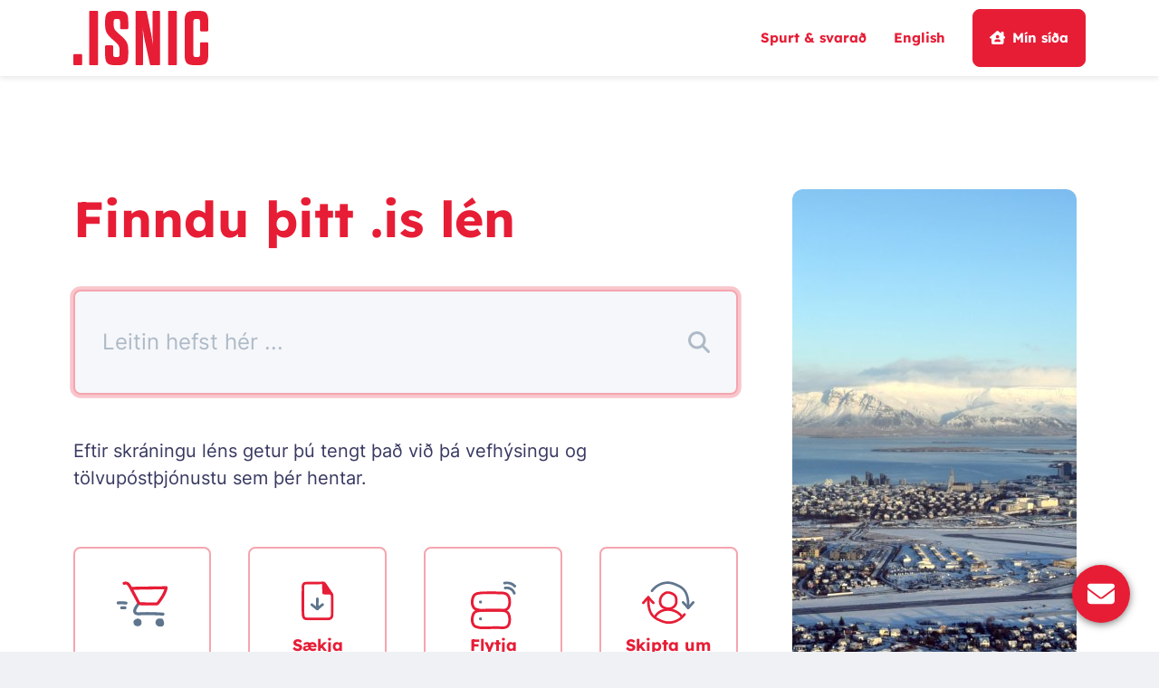

--- FILE ---
content_type: text/html; charset=UTF-8
request_url: https://www.isnic.is/
body_size: 58808
content:

<!DOCTYPE html>
<html lang="is" translate="no">
<!-- ☕️ -->
<head>
		<meta http-equiv="Content-Type" content="text/html; charset=utf-8" />
	<meta name="language" content="is" />
	<meta name="viewport" content="width=device-width, initial-scale=1" />
	<meta id="env" data-domain="www.isnic.is" />
	<title>ISNIC Lénaskrá: ISNIC skráning .is léna</title>
	<link rel="shortcut icon" href="https://isnic.is/favicon.ico?v5=1">
	<link rel="preload" href="/dist/isnic/fonts/Inter-Regular.woff2" as="font" type="font/woff2" crossorigin="samesite">
	<link rel="preload" href="/dist/isnic/fonts/Lexend-Bold.woff2" as="font" type="font/woff2" crossorigin="samesite">

<link href="/dist/bootstrap/dist/css/bootstrap.min.css?v=c15e1b47" rel="stylesheet" media="screen,print">
<link href="/dist/isnic/css/isnic.css?v=c15e1b47" rel="stylesheet" media="screen,print">
<link href="/dist/isnic/css/prentstilar.css?v=c15e1b47" rel="stylesheet" media="print">
<script src="/dist/jquery/jquery.min.js?v=c15e1b47"></script>
<script src="/dist/yii2/js/yii.js?v=c15e1b47"></script>
<script src="/assets/c15e1b47_74265eb3/scripts/isnic__is.js"></script></head>
<body>


<nav id="navbar" class="navbar navbar-expand-lg navbar-light tvist-shadow sticky-top">
	<div class="container">
				<a href="/" class="navbar-brand moveDot init-animation">
			<svg width="148.63" height="60" version="1.1" viewBox="0 0 148.63 60" xml:space="preserve" xmlns="http://www.w3.org/2000/svg">
<g transform="scale(1.5)" fill="#e71d36">
	<path class="logo_isnic_dot" d="m0.71877 31.883h5.0416c0.39737 0 0.71877 0.3214 0.71877 0.71877v6.6764c0 0.39737-0.3214 0.71877-0.71877 0.71877h-5.0416c-0.39737 0-0.71877-0.3214-0.71877-0.71877v-6.6764c0-0.39737 0.3214-0.71877 0.71877-0.71877z"/>
	<path class="logo_isnic_i" d="m12.389 0h5.0413c0.39737 0 0.71877 0.3214 0.71877 0.71877v38.563c0 0.39737-0.3214 0.71877-0.71877 0.71877h-5.0413c-0.39737 0-0.71877-0.3214-0.71877-0.71877v-38.563c0-0.39737 0.3214-0.71877 0.71877-0.71877z"/>
	<path d="m33.968 29.014c0-3.3251-1.0153-4.45-4.8444-7.718-4.282-3.7195-5.8028-5.6903-5.8028-11.154v-2.1432c0-6.1958 1.4653-7.9985 7.1541-7.9985h2.7042c5.6903 0 7.1541 1.8028 7.1541 7.9985v4.748c0 0.39737-0.3214 0.71877-0.71877 0.71877h-4.5332c-0.39737 0-0.71877-0.3214-0.71877-0.71877v-3.9007c0-2.1987-0.22498-2.8736-2.0278-2.8736h-0.67641c-1.8598 0-2.0278 0.67641-2.0278 2.7611v1.3514c0 3.3236 1.0139 4.3944 4.8444 7.718 4.282 3.775 5.8583 5.6903 5.8583 11.154v3.0431c0 6.1972-1.5208 8-7.1541 8h-2.7042c-5.6903 0-7.1541-1.8028-7.1541-8v-5.8729c0-0.39737 0.3214-0.71877 0.71877-0.71877h4.4777c0.39737 0 0.71877 0.3214 0.71877 0.71877v5.027c0 2.1958 0.16947 2.8722 2.0278 2.8722h0.73192c1.8028 0 1.9722-0.67641 1.9722-2.8722z"/>
	<g class="logo_isnic_nic">
		<path d="m52.229 20.73c-0.56392-2.656-0.90431-5.3591-1.3002-7.9011 0.11395 2.5435 0.28342 5.2451 0.28342 7.9011v18.549c0 0.39737-0.32286 0.72023-0.72023 0.72023h-4.0964c-0.39737 0-0.72023-0.32286-0.72023-0.72023v-38.558c0-0.39737 0.32286-0.72023 0.72023-0.72023h6.7684c0.34332 0 0.63988 0.24251 0.70708 0.57998l3.3324 16.713c0.5084 2.599 0.90431 5.5286 1.2432 8.0706-0.05698-2.5435-0.22644-5.4716-0.22644-8.1275v-16.516c0-0.39737 0.32286-0.72023 0.72023-0.72023h4.0409c0.39737 0 0.72023 0.32286 0.72023 0.72023v38.558c0 0.39737-0.32286 0.72023-0.72023 0.72023h-5.9883c-0.33893 0-0.63258-0.23667-0.70416-0.5683l-4.0599-18.703z"/>
		<path d="m70.361 9.38e-4h4.9438c0.39737 0 0.72023 0.32286 0.72023 0.72023v38.558c0 0.39737-0.32286 0.72023-0.72023 0.72023h-4.9438c-0.39737 0-0.72023-0.32286-0.72023-0.72023v-38.558c0-0.39737 0.32286-0.72023 0.72023-0.72023z"/>
		<path d="m88.121 31.125c0 2.2045 0.16947 2.8809 2.0351 2.8809h0.90431c1.8641 0 2.0351-0.67787 2.0351-2.8809v-7.1906c0-0.39737 0.32286-0.72023 0.72023-0.72023h4.5493c0.39737 0 0.72023 0.32286 0.72023 0.72023v8.0394c0 6.2162-1.4682 8.0248-7.1775 8.0248h-2.9394c-5.7648 0-7.233-1.8086-7.233-8.0248v-23.949c0-6.2162 1.4682-8.0248 7.233-8.0248h2.9394c5.7078 0 7.1775 1.8086 7.1775 8.0248v6.3433c0 0.39737-0.32286 0.72023-0.72023 0.72023h-4.5493c-0.39737 0-0.72023-0.32286-0.72023-0.72023v-5.496c0-2.2045-0.16947-2.8824-2.0351-2.8824h-0.90431c-1.8641 0-2.0351 0.67787-2.0351 2.8824z"/>
	</g>
</g>
</svg>
		</a>
		
		<label for="navbar-toggler" class="navbar-toggler nav-link">
			<svg width="30.75" height="20.5" fill="currentColor" version="1.1" viewBox="0 0 30.75 20.5" xmlns="http://www.w3.org/2000/svg">
<path d="m0 0h30.75v3.4167h-30.75zm0 8.5417h30.75v3.4166h-30.75zm0 8.5416h30.75v3.4167h-30.75z"/>
</svg>
		</label>
		<input id="navbar-toggler" type="checkbox" class="d-none"></input>

		<div class="offcanvas offcanvas-end" tabindex="-1" id="offcanvasNavbar">
			<div class="offcanvas-body">
			<ul class="navbar-nav ms-md-auto align-items-center">

				<li class="nav-item">
					<div class="d-flex justify-content-between align-items-center">
						<label for="navbar-toggler" class="btn btn-close py-2 ps-0 px-3 font-lg d-flex d-lg-none">
							<svg class="myIcon" xmlns="http://www.w3.org/2000/svg" viewBox="0 0 384 512"><!--! Font Awesome Free 6.7.2 by @fontawesome - https://fontawesome.com License - https://fontawesome.com/license/free (Icons: CC BY 4.0, Fonts: SIL OFL 1.1, Code: MIT License) Copyright 2024 Fonticons, Inc. --><path d="M342.6 150.6c12.5-12.5 12.5-32.8 0-45.3s-32.8-12.5-45.3 0L192 210.7 86.6 105.4c-12.5-12.5-32.8-12.5-45.3 0s-12.5 32.8 0 45.3L146.7 256 41.4 361.4c-12.5 12.5-12.5 32.8 0 45.3s32.8 12.5 45.3 0L192 301.3 297.4 406.6c12.5 12.5 32.8 12.5 45.3 0s12.5-32.8 0-45.3L237.3 256 342.6 150.6z"/></svg>						</label>
					</div>
				</li>
				<li class="nav-item w-100">
					<div class="d-flex justify-content-between align-items-center w-100">
													<span class="w-100"></span>
						
					</div>
				</li>

				<li class="nav-item text-nowrap">
					<a class="nav-link font-lg font-lg-md" href="/is/faq">Spurt & svarað</a>				</li>

				<li class="nav-item">
										<a class="nav-link font-lg font-lg-md" href="/en">English</a>									</li>

				<li class="nav-item">
					<a class="btn btn-primary btn-login text-nowrap ms-3" href="/is/contact/my"><svg class="pe-2 myIcon" xmlns="http://www.w3.org/2000/svg" viewBox="0 0 576 512"><!--! Font Awesome Free 6.7.2 by @fontawesome - https://fontawesome.com License - https://fontawesome.com/license/free (Icons: CC BY 4.0, Fonts: SIL OFL 1.1, Code: MIT License) Copyright 2024 Fonticons, Inc. --><path d="M543.8 287.6c17 0 32-14 32-32.1c1-9-3-17-11-24L512 185l0-121c0-17.7-14.3-32-32-32l-32 0c-17.7 0-32 14.3-32 32l0 36.7L309.5 7c-6-5-14-7-21-7s-15 1-22 8L10 231.5c-7 7-10 15-10 24c0 18 14 32.1 32 32.1l32 0 0 160.4c0 35.3 28.7 64 64 64l320.4 0c35.5 0 64.2-28.8 64-64.3l-.7-160.2 32 0zM288 160a64 64 0 1 1 0 128 64 64 0 1 1 0-128zM176 400c0-44.2 35.8-80 80-80l64 0c44.2 0 80 35.8 80 80c0 8.8-7.2 16-16 16l-192 0c-8.8 0-16-7.2-16-16z"/></svg>Mín síða</a>				</li>

			</ul>
			</div>
		</div>
		<label for="navbar-toggler" class="offcanvas-backdrop fade show"></label>
	</div>
</nav>

<div class="frontPageTop pt-5">
		<div class="container my-5 pt-5">
		<div class="row">
			<div class="frontPageSearch col-xl-8 col-12 pe-xl-3">
				<h1 class="mt-0 mb-5">Finndu þitt .is lén</h1>
				
<form id="whois_form" action="/is/whois/search" method="GET" target="_self">	<div class="input-group">
		<input type="text" class="form-control py-3 px-3" name="query" value="" placeholder="Leitin hefst hér ..." tabIndex="1" required="required">		<span class="input-group-text">
			<button
				id="whois_search_button"
				type="submit"
				class="btn btn-default px-2"
				tabindex="2"
			>
				<svg class="myIcon" xmlns="http://www.w3.org/2000/svg" viewBox="0 0 512 512"><!--! Font Awesome Free 6.7.2 by @fontawesome - https://fontawesome.com License - https://fontawesome.com/license/free (Icons: CC BY 4.0, Fonts: SIL OFL 1.1, Code: MIT License) Copyright 2024 Fonticons, Inc. --><path d="M416 208c0 45.9-14.9 88.3-40 122.7L502.6 457.4c12.5 12.5 12.5 32.8 0 45.3s-32.8 12.5-45.3 0L330.7 376c-34.4 25.2-76.8 40-122.7 40C93.1 416 0 322.9 0 208S93.1 0 208 0S416 93.1 416 208zM208 352a144 144 0 1 0 0-288 144 144 0 1 0 0 288z"/></svg>			</button>
		</span>
	</div>
</form>				<p class="frontPageText">
					Eftir skráningu léns getur þú tengt það við þá vefhýsingu og tölvupóstþjónustu sem þér hentar.				</p>
				<div class="shortcuts d-flex flex-column align-items-center">
	<div class="d-flex justify-content-between w-100 flex-wrap">
		<div class="shortcut d-flex justify-content-end pb-4 pb-md-0 pe-4 pe-md-0">
			<a class="btn btn-icon" href="/is/faq#domain_renewal"><?xml version="1.0" standalone="no"?>
<!DOCTYPE svg PUBLIC "-//W3C//DTD SVG 1.1//EN" "http://www.w3.org/Graphics/SVG/1.1/DTD/svg11.dtd">
<svg xmlns="http://www.w3.org/2000/svg" width="58" height="51" viewBox="0 0 58 51" fill="none">
<g clip-path="url(#clip0_115_141)">
<path d="M23.9612 23.4519C22.9987 24.6582 22.0885 25.9088 21.2784 27.2305C20.4684 28.5521 19.728 29.8072 19.323 31.2353C18.9179 32.6633 18.9702 34.3486 19.8848 35.6081C20.6687 36.6903 21.8577 37.3422 23.1512 37.564C24.4447 37.7857 25.6423 37.7281 26.9141 37.6571C28.4994 37.564 30.089 37.5063 31.6787 37.4753C34.8579 37.4087 38.0372 37.4531 41.2122 37.5507C44.827 37.6615 48.4374 37.8478 52.0479 38.0341C52.9015 38.0784 53.7203 37.2358 53.6811 36.371C53.6419 35.4307 52.9625 34.7566 52.0479 34.7078C46.2032 34.4063 40.3498 34.1047 34.4965 34.118C31.6003 34.1224 28.7215 34.2688 25.8296 34.3974C25.3549 34.4196 24.8758 34.424 24.4011 34.3974C24.2748 34.3885 24.1529 34.3797 24.0266 34.3664C24.3358 34.393 24.0875 34.3797 24.0222 34.3664C23.7348 34.3087 23.4647 34.2333 23.186 34.1579C22.9073 34.0825 23.1207 34.1357 23.186 34.1712C23.0641 34.1136 22.9465 34.0382 22.8245 33.9761C22.5806 33.8563 22.7592 33.9406 22.8245 33.9982C22.72 33.9095 22.6286 33.812 22.5327 33.7144C22.7853 33.9761 22.3803 33.4217 22.3977 33.4705C22.4674 33.6479 22.3193 33.1334 22.328 33.1733C22.3803 33.4439 22.328 32.9516 22.328 32.9294C22.328 32.9294 22.3934 32.375 22.3411 32.6678C22.3716 32.4904 22.4151 32.313 22.4674 32.1356C22.5023 32.0158 22.5371 31.9005 22.5763 31.7852C22.6155 31.6699 22.659 31.5501 22.7069 31.4348C22.6721 31.5191 22.6808 31.5058 22.7244 31.4038C23.0292 30.7252 23.4038 30.0777 23.7783 29.4391C24.5318 28.1662 25.3767 26.9244 26.2608 25.8201C26.8183 25.1238 26.9271 24.1482 26.2608 23.4696C25.6859 22.8842 24.51 22.7689 23.9525 23.4696L23.9612 23.4519Z" fill="#5F758E"/>
<path d="M26.7613 42.092C26.3737 41.8747 25.9338 41.8081 25.5332 41.6352C25.0933 41.4445 24.6229 41.2538 24.1351 41.2759C23.6343 41.2981 23.103 41.4622 22.6326 41.6352C21.6832 41.9855 20.8121 42.5621 20.1197 43.3072C19.8148 43.6353 19.5317 44.0079 19.4185 44.4469C19.3314 44.7884 19.3488 45.1521 19.3967 45.5025C19.4707 46.0702 19.6188 46.629 19.8322 47.1612C20.1066 47.8397 20.5029 48.4872 21.0778 48.9218C21.6265 49.3387 22.3016 49.5383 22.9767 49.6447C24.048 49.8133 25.1804 49.7423 26.169 49.2855C27.1576 48.8287 27.9851 47.955 28.2508 46.8818C28.4119 46.2298 28.364 45.5468 28.2595 44.886C28.094 43.7994 27.7064 42.6197 26.7613 42.092Z" fill="#5F758E"/>
<path d="M47.0178 41.4799C45.8201 41.4311 44.7879 42.4068 44.274 43.5067C43.4553 45.263 43.7253 47.5736 45.1451 48.8642C45.7983 49.4585 46.6345 49.8088 47.4838 50.0395C48.3766 50.2789 49.313 50.3898 50.2232 50.2257C51.1335 50.0616 52.0045 49.5871 52.5489 48.8287C53.1281 48.0215 53.2806 46.9616 53.1717 45.9681C53.0628 44.9747 52.7144 44.0301 52.3616 43.0943C52.1874 42.6242 51.9914 42.1363 51.6125 41.8214C51.2249 41.5021 50.7023 41.4134 50.2058 41.338C48.8383 41.1296 47.3488 40.9433 46.1555 41.6573" fill="#5F758E"/>
<path d="M9.84177 3.8536C9.93323 3.79595 10.0247 3.7383 10.1205 3.69395C9.87226 3.81369 10.1771 3.68508 10.2468 3.66734C10.2904 3.65403 10.6083 3.60081 10.4167 3.62299C10.225 3.64516 10.5517 3.62299 10.5952 3.62299C10.9306 3.62299 11.279 3.68951 11.6187 3.8403C12.2633 4.12857 12.9209 4.816 13.3782 5.50785C14.7022 7.49916 15.7256 9.73883 16.8536 11.8454C18.0557 14.0895 19.2577 16.3336 20.4597 18.5822C21.0433 19.6732 21.6269 20.7642 22.2105 21.8552C22.7941 22.9462 23.3211 24.1215 24.1094 25.0839C24.9499 26.1128 26.1302 26.5208 27.4063 26.6184C28.6824 26.7159 29.9236 26.6672 31.1735 26.6849C33.6603 26.7159 36.1428 26.7514 38.6296 26.7825C39.8883 26.8002 41.1513 26.8135 42.4099 26.8313C43.6686 26.849 44.9882 27.0042 46.151 26.5031C47.3139 26.0019 48.0194 24.9375 48.7467 23.9308C49.3782 23.0526 50.0098 22.1745 50.6282 21.2875C53.5113 17.1408 56.1462 12.6704 57.2176 7.65439C57.4397 6.62103 56.7516 5.53003 55.641 5.54777C45.537 5.71186 35.4373 5.88926 25.3332 6.06223C22.4109 6.11101 19.4842 6.1598 16.5618 6.20858C15.7082 6.22189 14.8894 6.96253 14.9286 7.8717C14.9678 8.78087 15.6473 9.54812 16.5618 9.53482C26.6659 9.37072 36.7656 9.19332 46.8697 9.02036C49.792 8.97157 52.7187 8.92279 55.641 8.87401L54.0644 6.76739C53.1498 11.0338 51.1029 14.706 48.664 18.3427C48.0586 19.243 47.4402 20.13 46.8087 21.0126C46.1772 21.8951 45.6807 22.7112 45.0622 23.3232C44.8184 23.5627 44.9359 23.4296 44.9926 23.3853C44.8053 23.5361 44.814 23.4828 44.9142 23.4429C44.814 23.4828 44.679 23.5139 44.5658 23.5316C44.8009 23.5006 44.422 23.5272 44.3698 23.5272C43.7862 23.5405 43.2026 23.5183 42.619 23.5094C41.3603 23.4917 40.0973 23.4784 38.8387 23.4607C36.3519 23.4296 33.8694 23.3941 31.3826 23.3631C30.1805 23.3454 28.9742 23.3542 27.7721 23.3143C27.6458 23.3143 27.5239 23.3054 27.4019 23.2966C27.3845 23.2966 27.0884 23.2478 27.2843 23.2877C27.1711 23.2655 27.0404 23.2389 26.9316 23.199C27.0971 23.2567 26.8358 23.1546 26.8227 23.1458C26.5483 23.0039 26.692 23.0526 26.753 23.1059C26.6703 23.0305 26.5962 22.9506 26.5222 22.8664C26.6659 23.0305 26.4917 22.8309 26.4699 22.7999C26.3741 22.6579 26.287 22.5116 26.1999 22.3608C24.9935 20.263 23.9047 18.081 22.7593 15.9478C21.6139 13.8146 20.3901 11.5217 19.2054 9.30863C18.5391 8.06684 17.8771 6.82504 17.2108 5.58768C16.6228 4.49224 15.9957 3.41454 15.1638 2.48763C13.4435 0.553978 10.5212 -0.448328 8.19551 0.984171C7.44206 1.44984 7.15897 2.47433 7.60756 3.25932C8.05614 4.04431 9.08397 4.32371 9.84177 3.85804V3.8536Z" fill="#E71D36"/>
<path d="M2.37264 25.6916C5.32111 25.4344 8.28699 25.4965 11.2268 25.8779C12.076 25.9888 12.8948 25.0352 12.86 24.2148C12.8164 23.2213 12.137 22.6714 11.2268 22.5516C8.28699 22.1702 5.32546 22.1081 2.37264 22.3654C1.52338 22.4408 0.695888 23.0794 0.73944 24.0285C0.774281 24.8667 1.4624 25.7714 2.37264 25.6916Z" fill="#5F758E"/>
<path d="M6.31833 31.0623C7.57263 31.0623 8.83128 31.0623 10.0856 31.0623C10.5037 31.0623 10.9436 30.8761 11.2397 30.5745C11.5359 30.2729 11.7362 29.8117 11.7188 29.3992C11.6796 28.4989 11.0002 27.7361 10.0856 27.7361C8.83128 27.7361 7.57263 27.7361 6.31833 27.7361C5.90024 27.7361 5.46036 27.9224 5.16421 28.2239C4.86805 28.5255 4.66771 28.9867 4.68514 29.3992C4.72433 30.2995 5.40374 31.0623 6.31833 31.0623Z" fill="#5F758E"/>
</g>
<defs>
<clipPath id="clip0_115_141">
<rect width="56.5217" height="50" fill="white" transform="translate(0.739258 0.305664)"/>
</clipPath>
</defs>
</svg>Endurnýja lén</a>		</div>
		<div class="shortcut d-flex justify-content-start pb-4 pb-md-0 ps-4 ps-md-0">
			<a class="btn btn-icon" href="/is/faq#q10-0"><?xml version="1.0" standalone="no"?>
<!DOCTYPE svg PUBLIC "-//W3C//DTD SVG 1.1//EN" "http://www.w3.org/Graphics/SVG/1.1/DTD/svg11.dtd">
<svg xmlns="http://www.w3.org/2000/svg" width="36" height="44" viewBox="0 0 36 44" fill="none">
<g clip-path="url(#clip0_115_142)">
<path d="M14.3786 0.566741C11.9886 0.551188 9.59867 0.562853 7.20481 0.601735C6.04889 0.621176 4.85782 0.574517 3.72142 0.807808C2.58502 1.0411 1.55016 1.79152 0.925334 2.81411C0.30051 3.8367 0.113063 4.95261 0.116968 6.08407C0.120873 7.21553 0.159925 8.38976 0.148209 9.54455C0.128684 11.8775 0.0974424 14.2104 0.0662013 16.5394C0.0115292 21.0147 -0.0353326 25.49 0.0388652 29.9653C0.0779167 32.2554 0.148209 34.5417 0.257554 36.8279C0.316131 38.0682 0.472337 39.2347 1.05811 40.3467C1.45643 41.101 1.95239 41.8592 2.70999 42.2986C3.64332 42.8429 4.81877 42.9946 5.87316 43.0879C7.0408 43.189 8.22015 43.154 9.38779 43.1618C11.8246 43.1773 14.2614 43.1929 16.6982 43.2084C19.135 43.224 21.5718 43.2395 24.0087 43.2551C26.1643 43.2667 28.3981 43.4456 30.5342 43.0607C32.6703 42.6757 34.3534 41.3032 34.9899 39.2153C35.2906 38.2238 35.3492 37.1506 35.3648 36.1164C35.3844 34.9188 35.3844 33.7213 35.3961 32.5237C35.4351 27.7762 35.5601 23.021 35.5093 18.2735C35.4976 17.0954 35.4078 15.8667 34.9938 14.7508C34.5799 13.6349 33.998 12.694 33.3498 11.7375C32.0142 9.76229 30.6748 7.79487 29.3353 5.82356C28.6636 4.83596 27.9919 3.84448 27.3202 2.85688C26.6485 1.86928 26.0003 0.667834 24.6764 0.415102C23.5322 0.197364 22.2592 0.372332 21.0993 0.415102C19.9395 0.457872 18.9007 0.50453 17.8034 0.535636C16.706 0.566741 15.5189 0.582294 14.3786 0.566741C13.6132 0.555077 12.879 1.24717 12.9141 2.02481C12.9493 2.80244 13.5585 3.47121 14.3786 3.48288C16.503 3.51398 18.6235 3.42844 20.7479 3.34679C21.8257 3.30402 22.9035 3.2768 23.9813 3.25736C24.0282 3.25736 24.2508 3.22626 24.0516 3.25736L24.1258 3.2768C24.2898 3.33124 24.2313 3.28847 23.9423 3.15238C23.9501 3.1446 24.1688 3.38956 24.1532 3.37012C24.036 3.22626 24.1844 3.43233 24.1961 3.44788C24.5046 3.93779 24.8483 4.41215 25.1763 4.8904C26.4455 6.76061 27.7146 8.63471 28.9838 10.5049C29.6126 11.4303 30.2413 12.3557 30.87 13.285C31.1395 13.6855 31.4089 14.0898 31.651 14.5059C31.8932 14.9219 32.1001 15.3185 32.2251 15.6918C32.5531 16.6599 32.5805 17.5037 32.5805 18.5457C32.5805 19.6577 32.5648 20.7697 32.5531 21.8817C32.5336 24.1408 32.5141 26.3998 32.4945 28.655C32.475 30.9101 32.4555 33.173 32.436 35.4282C32.436 35.887 32.4321 36.3458 32.4086 36.8046C32.4008 37.0107 32.3852 37.2128 32.3657 37.4189C32.3618 37.4772 32.3188 37.7961 32.354 37.5628C32.3344 37.6872 32.311 37.8116 32.2876 37.936C32.2407 38.1577 32.1743 38.3676 32.1157 38.5854C32.1079 38.6126 32.022 38.8498 32.104 38.6476C32.0689 38.737 32.022 38.8264 31.9752 38.912C31.9361 38.9858 31.6745 39.3786 31.7955 39.2269C31.737 39.3008 31.6667 39.3747 31.6003 39.4447C31.5925 39.4524 31.2605 39.7479 31.4753 39.5807C31.3308 39.6935 31.1668 39.7868 31.0067 39.8724C30.9247 39.9151 30.8427 39.9579 30.7568 39.9929C30.9911 39.8879 30.7138 40.0046 30.6513 40.024C30.4717 40.0862 30.2881 40.1367 30.1046 40.1795C29.9874 40.2067 29.8703 40.2301 29.7531 40.2534C29.7219 40.2612 29.3509 40.3117 29.5149 40.2923C29.6789 40.2728 29.3821 40.3039 29.347 40.3078C29.2259 40.3195 29.101 40.3273 28.9799 40.335C28.7847 40.3467 28.5855 40.3545 28.3902 40.3584C27.906 40.37 27.4179 40.3623 26.9336 40.3584C24.6608 40.3428 22.3841 40.3312 20.1113 40.3156C17.8385 40.3001 15.5618 40.2884 13.289 40.2728C11.0162 40.2573 8.77468 40.3117 6.52532 40.2145C6.06451 40.1951 5.66618 40.1679 5.25224 40.0901C5.00231 40.0434 4.75238 39.9812 4.50635 39.9073C4.42825 39.884 4.34624 39.8451 4.26814 39.8296C4.14318 39.8063 4.48683 39.9734 4.22909 39.8063C4.18223 39.7751 4.12365 39.7285 4.06898 39.709C3.91668 39.6507 4.22518 39.9112 4.1588 39.7713C4.13537 39.7207 4.04555 39.6468 4.00259 39.608C4.03774 39.643 4.18613 39.884 4.05336 39.6663C3.88544 39.3863 3.60036 38.947 3.51445 38.7642C3.10441 37.8544 3.18251 36.9446 3.13565 35.9025C3.08879 34.8605 3.04973 33.7601 3.01849 32.687C2.90134 28.4878 2.90524 24.2846 2.9443 20.0815C2.96382 17.9508 2.99506 15.8162 3.0224 13.6855C3.04973 11.5547 3.14736 9.28015 3.06535 7.08722C3.04583 6.6012 3.01849 6.11906 3.04583 5.63304C3.06145 5.37253 3.07317 5.29866 3.12393 5.08869C3.14736 4.99538 3.1747 4.89817 3.20203 4.80486C3.22547 4.73487 3.31919 4.48991 3.23718 4.67266C3.32309 4.47436 3.43634 4.27995 3.56131 4.10498C3.70189 3.91446 3.43634 4.22941 3.60427 4.06221C3.67456 3.99612 3.73704 3.92613 3.81124 3.86392C3.98306 3.72005 3.56131 3.9689 3.92839 3.79782C3.94011 3.79393 4.17832 3.68117 4.01821 3.74727C4.11584 3.70839 4.22518 3.68117 4.32672 3.65396C4.36577 3.64229 4.78753 3.5723 4.58055 3.59952C5.59199 3.46732 6.65028 3.52565 7.66952 3.51009C8.81764 3.49454 9.96575 3.48288 11.1139 3.47899C12.1995 3.4751 13.2812 3.47899 14.3669 3.48288C15.1323 3.48676 15.8664 2.81022 15.8313 2.02481C15.7961 1.2394 15.1869 0.570629 14.3669 0.566741H14.3786Z" fill="#E71D36"/>
<path d="M22.6616 2.67012C22.771 5.99062 22.8842 9.30724 22.9936 12.6277C23.0131 13.2187 23.0756 13.8914 23.6184 14.2569C23.9464 14.4785 24.3799 14.5368 24.7899 14.5796C27.4962 14.8712 30.2376 14.9334 32.9595 14.7624C33.1899 14.7468 34.8652 15.0306 34.9785 14.8557C35.1308 14.6224 34.2794 13.4754 34.0959 13.246C30.9913 9.40055 30.1166 7.21929 28.1366 4.38869C27.3166 3.21446 26.5707 2.23464 25.2195 1.50366" fill="#E71D36"/>
<path d="M16.0539 19.471C15.8234 23.1648 15.8664 26.8702 16.1827 30.5601C16.2491 31.3183 16.8114 32.057 17.6472 32.0182C18.3852 31.987 19.1819 31.3727 19.1116 30.5601C18.7992 26.8702 18.7562 23.1648 18.9827 19.471C19.0296 18.7089 18.2759 17.9779 17.5183 18.0129C16.6826 18.0518 16.1046 18.6545 16.0539 19.471Z" fill="#5F758E"/>
<path d="M10.3566 26.9907C12.3561 28.6626 14.3985 30.2801 16.476 31.8587C16.7572 32.0725 17.2805 32.0958 17.6046 32.0064C17.9443 31.9131 18.3114 31.6526 18.4794 31.3377C18.659 30.9994 18.7488 30.5911 18.6277 30.214C18.5067 29.8368 18.2763 29.588 17.9561 29.343C17.7178 29.1603 17.4757 28.9814 17.2375 28.7948C17.3273 28.8648 17.3976 28.9192 17.2649 28.8181C17.2063 28.7715 17.1477 28.7248 17.0852 28.682C16.9681 28.5887 16.847 28.4993 16.7298 28.406C16.2417 28.0249 15.7536 27.64 15.2693 27.2551C14.3126 26.493 13.3675 25.7192 12.4303 24.9377C12.1257 24.685 11.8055 24.51 11.3954 24.51C11.0361 24.51 10.6066 24.6694 10.3605 24.9377C9.86069 25.4782 9.73573 26.4774 10.3605 26.9984L10.3566 26.9907Z" fill="#5F758E"/>
<path d="M18.1315 31.956C19.057 31.2872 19.9083 30.529 20.7675 29.7747C21.2595 29.3393 21.7594 28.9077 22.2631 28.4878C22.5677 28.2311 22.8762 27.9784 23.1887 27.7334C23.3566 27.5974 23.5284 27.4652 23.6963 27.333C23.915 27.1619 23.5674 27.4302 23.7119 27.3213C23.8213 27.2396 23.9267 27.158 24.0361 27.0763C24.3524 26.8392 24.5984 26.602 24.7078 26.2054C24.8054 25.8555 24.7624 25.3928 24.5594 25.0817C24.1727 24.4829 23.2082 24.0669 22.556 24.5568C21.2673 25.5288 20.0216 26.5476 18.811 27.609C18.3931 27.9745 17.9792 28.3439 17.5574 28.7055C17.3622 28.8727 17.1669 29.036 16.9677 29.1954C16.8662 29.2771 16.4952 29.5531 16.9326 29.2304C16.8389 29.3004 16.7452 29.3704 16.6514 29.4404C16.3351 29.6698 16.0852 29.9225 15.9797 30.3113C15.8821 30.6612 15.9251 31.1239 16.1281 31.435C16.5226 32.0454 17.4676 32.4381 18.1315 31.9599V31.956Z" fill="#5F758E"/>
</g>
<defs>
<clipPath id="clip0_115_142">
<rect width="35.5212" height="42.9994" fill="white" transform="translate(0 0.306152)"/>
</clipPath>
</defs>
</svg>Sækja reikninga</a>		</div>
		<div class="shortcut d-flex justify-content-end pt-4 pt-md-0 pe-4 pe-md-0">
			<a class="btn btn-icon" href="/is/faq#domain_redelegate"><?xml version="1.0" standalone="no"?>
<!DOCTYPE svg PUBLIC "-//W3C//DTD SVG 1.1//EN" "http://www.w3.org/Graphics/SVG/1.1/DTD/svg11.dtd">
<svg xmlns="http://www.w3.org/2000/svg" width="50" height="54" viewBox="0 0 50 54" fill="none">
<g clip-path="url(#clip0_115_143)">
<path d="M10.0813 21.5175C9.65031 21.5016 9.27915 21.8434 9.09157 22.2329C8.79623 22.853 8.89201 23.6638 9.40686 24.1208C9.64233 24.3315 9.94565 24.4547 10.249 24.5342C10.5683 24.6176 10.9075 24.6574 11.2348 24.5978C11.562 24.5381 11.8773 24.3712 12.0729 24.1049C12.2804 23.8188 12.3363 23.4452 12.2964 23.0954C12.2565 22.7457 12.1328 22.4118 12.005 22.0819C11.9412 21.915 11.8733 21.7441 11.7336 21.6328C11.594 21.5215 11.4064 21.4897 11.2268 21.4619C10.7359 21.3904 10.1971 21.3228 9.76605 21.5732" fill="#5F758E"/>
<path d="M10.0813 40.114C9.65031 40.0981 9.27915 40.4399 9.09157 40.8294C8.79623 41.4494 8.89201 42.2602 9.40686 42.7173C9.64233 42.9279 9.94565 43.0511 10.249 43.1306C10.5683 43.2141 10.9075 43.2538 11.2348 43.1942C11.562 43.1346 11.8773 42.9676 12.0729 42.7014C12.2804 42.4152 12.3363 42.0416 12.2964 41.6918C12.2565 41.3421 12.1328 41.0082 12.005 40.6783C11.9412 40.5114 11.8733 40.3405 11.7336 40.2292C11.594 40.1179 11.4064 40.0861 11.2268 40.0583C10.7359 39.9868 10.1971 39.9192 9.76605 40.1696" fill="#5F758E"/>
<path d="M38.4181 8.93034L38.5857 8.90252C38.4979 8.91047 38.5059 8.91047 38.6096 8.89855C38.7214 8.88265 38.8371 8.8747 38.9489 8.86675C39.2043 8.84688 39.4597 8.83893 39.7152 8.8429C40.2779 8.85085 40.5373 8.8747 41.0123 8.97406C42.03 9.18471 42.7524 9.4669 43.6144 10.0154C44.0534 10.2936 44.1053 10.3333 44.4725 10.6672C44.8157 10.9772 45.135 11.3111 45.4264 11.6688C45.5102 11.7721 45.3904 11.6052 45.5182 11.7959C45.578 11.8794 45.6379 11.9629 45.6938 12.0503C45.8215 12.2411 45.9412 12.4398 46.057 12.6385C46.1727 12.8373 46.2725 13.0439 46.3722 13.2546C46.4002 13.3142 46.464 13.4692 46.4042 13.3221C46.4601 13.4652 46.5119 13.6083 46.5638 13.7554C46.8272 14.5145 47.5895 15.0193 48.4037 14.7967C49.146 14.594 49.7168 13.7275 49.4494 12.9644C48.6591 10.691 47.1665 8.74752 45.127 7.44786C42.9 6.02897 40.1981 5.61562 37.6199 6.06077C36.8216 6.19987 36.3746 7.17362 36.5742 7.893C36.8057 8.73162 37.6159 9.07342 38.4141 8.93432L38.4181 8.93034Z" fill="#5F758E"/>
<path d="M37.556 3.55678C37.7995 3.49717 38.0429 3.44152 38.2864 3.3978C38.3183 3.38986 38.6975 3.33024 38.5299 3.35409C38.3742 3.37793 38.7853 3.32626 38.7773 3.32626C39.2722 3.27857 39.7711 3.26267 40.27 3.27857C41.2597 3.31037 41.8384 3.40575 42.8921 3.71974C44.6282 4.23642 46.1608 5.16645 47.4499 6.55354C48.0006 7.14574 49.0104 7.106 49.5651 6.55354C50.1558 5.96532 50.1159 5.03927 49.5651 4.44707C46.3723 1.00119 41.3196 -0.445521 36.7618 0.683233C35.9756 0.877982 35.5046 1.75634 35.7162 2.51547C35.9277 3.2746 36.7698 3.75153 37.556 3.55678Z" fill="#5F758E"/>
<path d="M17.5248 52.9358C19.9034 52.904 22.2821 52.8722 24.6608 52.8404C26.8239 52.8126 28.9951 52.7252 31.1542 52.8166C34.5706 52.9596 38.3661 53.4167 41.2157 51.1234C43.7141 49.1084 44.3806 45.5671 44.4085 42.5346C44.4365 39.502 43.8538 36.0244 41.7585 33.7033C39.1523 30.8178 34.9936 30.8734 31.4176 30.8655C29.2704 30.8615 27.1272 30.6906 24.9801 30.6628C22.6173 30.627 20.2586 30.6827 17.8959 30.7502C15.5332 30.8178 13.1067 30.6429 10.712 30.9609C11.0233 30.9211 10.4965 30.9887 10.4286 30.9967C10.2491 31.0205 10.0695 31.0404 9.89385 31.0642C9.39097 31.1278 8.89209 31.1914 8.38922 31.2629C7.65885 31.3663 6.92849 31.4895 6.22207 31.7001C4.57775 32.189 3.20483 33.1031 2.18711 34.4783C0.929926 36.1754 0.387142 38.3614 0.135705 40.4241C-0.0917851 42.3041 -0.0798119 44.3231 0.45499 46.1514C0.933917 47.7888 1.78401 49.5018 3.11304 50.6227C3.87932 51.2705 4.70547 51.6123 5.66731 51.8905C6.62916 52.1687 7.67083 52.443 8.69254 52.6417C10.5604 53.0113 12.4561 53.1703 14.3598 53.1067C15.4135 53.0709 16.4671 52.9557 17.5208 52.9358C18.303 52.9199 19.0533 52.2601 19.0174 51.4454C18.9815 50.6306 18.3589 49.939 17.5208 49.9549C15.6609 49.9907 13.825 50.2173 11.9612 50.094C11.5621 50.0662 11.163 50.0305 10.7639 49.9828C10.4765 49.947 11.1191 50.0384 10.6362 49.9669C10.5364 49.951 10.4326 49.9351 10.3329 49.9192C10.1014 49.8834 9.8699 49.8397 9.64241 49.796C8.72447 49.6211 7.8145 49.3945 6.91252 49.1402C6.46952 49.017 6.02252 48.8938 5.58749 48.7387C5.91476 48.854 5.51166 48.6831 5.41987 48.6275C5.35202 48.5877 5.28816 48.54 5.22032 48.4963C4.913 48.3016 5.39991 48.6871 5.14049 48.4287C5.02076 48.3095 4.89704 48.2022 4.7813 48.079C4.71744 48.0114 4.42609 47.6577 4.6017 47.8842C4.37022 47.5822 4.17067 47.2602 3.99107 46.9264C3.90327 46.7674 3.82344 46.6044 3.74362 46.4415C3.72766 46.4057 3.60793 46.1474 3.67977 46.3103C3.75161 46.4733 3.63986 46.211 3.62788 46.1752C3.49219 45.8255 3.37645 45.4677 3.27667 45.1061C3.19286 44.7841 3.129 44.4622 3.07313 44.1363C3.14097 44.5337 3.06115 43.9137 3.05317 43.8183C3.03721 43.56 3.02124 43.2977 3.01326 43.0354C2.95738 41.0839 3.15694 39.3669 3.89129 37.5267C3.97111 37.328 4.18264 36.8908 4.35426 36.6007C4.44605 36.4417 4.54583 36.2907 4.64959 36.1396C4.67354 36.1039 4.84516 35.8853 4.72942 36.0283C4.61367 36.1714 4.83318 35.9131 4.85713 35.8853C4.96489 35.766 5.08063 35.6468 5.20036 35.5355C5.2722 35.4679 5.61543 35.1977 5.35202 35.3924C5.63139 35.1897 5.92673 35.0069 6.23804 34.8559C6.30588 34.8241 6.37772 34.7923 6.44557 34.7605C6.40167 34.7804 6.15023 34.8718 6.40566 34.7764C6.55333 34.7247 6.69701 34.6691 6.84468 34.6214C7.18392 34.5141 7.53513 34.4266 7.88235 34.3511C8.20563 34.2836 8.5329 34.2279 8.86016 34.1762C9.02779 34.1524 9.1994 34.1246 9.36703 34.1047C9.31115 34.1126 9.06371 34.1444 9.35505 34.1047C9.46281 34.0928 9.57456 34.0769 9.68232 34.065C10.6721 33.9417 11.3346 33.8305 12.2566 33.7708C13.3541 33.6993 14.4516 33.7192 15.5492 33.7351C17.7363 33.7669 19.9234 33.6556 22.1105 33.6357C24.2976 33.6158 26.5086 33.6476 28.7037 33.7669C30.4239 33.8623 32.144 33.8106 33.8681 33.8662C34.2712 33.8782 34.6743 33.898 35.0734 33.9298C35.273 33.9457 35.4686 33.9656 35.6641 33.9894C35.9714 34.0252 35.7679 34.0053 35.704 33.9934C35.8477 34.0173 35.9914 34.0371 36.1351 34.065C36.5102 34.1365 36.8854 34.2239 37.2526 34.3352C37.4322 34.3909 37.6118 34.4545 37.7874 34.522C38.0667 34.6254 37.8792 34.5618 37.8193 34.5339C37.947 34.5936 38.0747 34.6532 38.2024 34.7207C38.3701 34.8082 38.5337 34.9036 38.6933 35.0069C38.7732 35.0586 38.853 35.1142 38.9328 35.1659C38.9647 35.1858 39.1523 35.3368 38.9767 35.1977C39.2481 35.4163 39.4876 35.6587 39.719 35.9171C39.9505 36.1754 39.5873 35.7104 39.7949 36.0164C39.8747 36.1317 39.9505 36.2469 40.0263 36.3662C40.19 36.6285 40.3337 36.9027 40.4614 37.1849C40.4933 37.2525 40.5252 37.324 40.5532 37.3916C40.4215 37.0895 40.5093 37.2883 40.5332 37.3558C40.5851 37.5029 40.645 37.6499 40.6929 37.797C40.8086 38.1428 40.9124 38.4925 40.9962 38.8463C41.076 39.1722 41.1438 39.502 41.1997 39.8319C41.2277 39.9989 41.2556 40.1698 41.2795 40.3367C41.2716 40.281 41.2436 40.0346 41.2795 40.3248C41.2915 40.4321 41.3035 40.5394 41.3155 40.6467C41.3873 41.382 41.4112 42.1212 41.3913 42.8605C41.3833 43.2023 41.3634 43.5481 41.3314 43.8899C41.3155 44.0568 41.2915 44.2277 41.2795 44.3946C41.2636 44.6212 41.3234 44.1482 41.2835 44.3708C41.2676 44.4741 41.2516 44.5735 41.2356 44.6768C41.1279 45.3326 40.9722 45.9844 40.7567 46.6164C40.7088 46.7555 40.6569 46.8906 40.6051 47.0297C40.5771 47.1092 40.4813 47.2761 40.633 46.9701C40.6011 47.0337 40.5771 47.0973 40.5452 47.1609C40.4215 47.4232 40.2778 47.6776 40.1181 47.92C40.0663 47.9995 40.0104 48.079 39.9545 48.1585C39.8148 48.3572 40.0822 48.0114 39.9306 48.1903C39.8148 48.3294 39.6951 48.4605 39.5674 48.5917C39.4397 48.7228 39.3119 48.8302 39.1802 48.9414C39.0086 49.0885 39.3638 48.8143 39.1802 48.9414C39.0924 49.0011 39.0086 49.0607 38.9168 49.1163C38.7771 49.2038 38.6295 49.2872 38.4818 49.3627C38.39 49.4104 38.2942 49.4502 38.2024 49.4979C38.0109 49.5972 38.4259 49.4383 38.2144 49.4899C37.8672 49.5734 37.5359 49.7125 37.1847 49.792C37.0171 49.8278 36.8455 49.8596 36.6778 49.8874C36.3905 49.9351 36.626 49.8953 36.6858 49.8874C36.598 49.8993 36.5102 49.9072 36.4224 49.9152C36.0153 49.9549 35.6082 49.9748 35.1972 49.9828C34.4109 49.9987 33.6247 49.9669 32.8384 49.9271C28.8195 49.7324 24.8005 49.8675 20.7815 49.9192C19.6919 49.9351 18.6023 49.947 17.5128 49.9629C16.7305 49.9748 15.9802 50.6425 16.0161 51.4533C16.0521 52.2641 16.6747 52.9557 17.5128 52.9438L17.5248 52.9358Z" fill="#E71D36"/>
<path d="M17.5248 33.5483C19.9034 33.5166 22.2821 33.4848 24.6608 33.453C26.8239 33.4251 28.9951 33.3377 31.1542 33.4291C34.5706 33.5722 38.3661 34.0293 41.2157 31.736C43.7141 29.7209 44.3806 26.1797 44.4085 23.1471C44.4365 20.1146 43.8538 16.6369 41.7585 14.3158C39.1523 11.4304 34.9936 11.486 31.4176 11.478C29.2704 11.4741 27.1272 11.3032 24.9801 11.2753C22.6173 11.2396 20.2586 11.2952 17.8959 11.3628C15.5332 11.4304 13.1067 11.2555 10.712 11.5734C11.0233 11.5337 10.4965 11.6013 10.4286 11.6092C10.2491 11.633 10.0695 11.6529 9.89385 11.6768C9.39097 11.7404 8.89209 11.804 8.38922 11.8755C7.65885 11.9788 6.92849 12.102 6.22207 12.3127C4.57775 12.8015 3.20483 13.7157 2.18711 15.0908C0.929926 16.788 0.387142 18.9739 0.135705 21.0367C-0.0917851 22.9166 -0.0798119 24.9356 0.45499 26.7639C0.933917 28.4014 1.78401 30.1144 3.11304 31.2352C3.87932 31.883 4.70547 32.2248 5.66731 32.5031C6.62916 32.7813 7.67083 33.0555 8.69254 33.2542C10.5604 33.6239 12.4561 33.7828 14.3598 33.7193C15.4135 33.6835 16.4671 33.5682 17.5208 33.5483C18.303 33.5324 19.0533 32.8727 19.0174 32.0579C18.9815 31.2431 18.3589 30.5516 17.5208 30.5675C15.6609 30.6033 13.825 30.8298 11.9612 30.7066C11.5621 30.6788 11.163 30.643 10.7639 30.5953C10.4765 30.5595 11.1191 30.6509 10.6362 30.5794C10.5364 30.5635 10.4326 30.5476 10.3329 30.5317C10.1014 30.4959 9.8699 30.4522 9.64241 30.4085C8.72447 30.2336 7.8145 30.0071 6.91252 29.7527C6.46952 29.6295 6.02252 29.5063 5.58749 29.3513C5.91476 29.4666 5.51166 29.2957 5.41987 29.24C5.35202 29.2003 5.28816 29.1526 5.22032 29.1089C4.913 28.9141 5.39991 29.2996 5.14049 29.0413C5.02076 28.9221 4.89704 28.8147 4.7813 28.6915C4.71744 28.624 4.42609 28.2702 4.6017 28.4968C4.37022 28.1947 4.17067 27.8728 3.99107 27.5389C3.90327 27.3799 3.82344 27.217 3.74362 27.054C3.72766 27.0183 3.60793 26.7599 3.67977 26.9229C3.75161 27.0858 3.63986 26.8235 3.62788 26.7878C3.49219 26.438 3.37645 26.0803 3.27667 25.7186C3.19286 25.3967 3.129 25.0747 3.07313 24.7488C3.14097 25.1463 3.06115 24.5263 3.05317 24.4309C3.03721 24.1725 3.02124 23.9102 3.01326 23.6479C2.95738 21.6964 3.15694 19.9795 3.89129 18.1393C3.97111 17.9406 4.18264 17.5034 4.35426 17.2132C4.44605 17.0542 4.54583 16.9032 4.64959 16.7522C4.67354 16.7164 4.84516 16.4978 4.72942 16.6409C4.61367 16.784 4.83318 16.5256 4.85713 16.4978C4.96489 16.3786 5.08063 16.2593 5.20036 16.1481C5.2722 16.0805 5.61543 15.8102 5.35202 16.005C5.63139 15.8023 5.92673 15.6195 6.23804 15.4684C6.30588 15.4366 6.37772 15.4048 6.44557 15.373C6.40167 15.3929 6.15023 15.4843 6.40566 15.3889C6.55333 15.3373 6.69701 15.2816 6.84468 15.2339C7.18392 15.1266 7.53513 15.0392 7.88235 14.9637C8.20563 14.8961 8.5329 14.8405 8.86016 14.7888C9.02779 14.7649 9.1994 14.7371 9.36703 14.7172C9.31115 14.7252 9.06371 14.757 9.35505 14.7172C9.46281 14.7053 9.57456 14.6894 9.68232 14.6775C10.6721 14.5543 11.3346 14.443 12.2566 14.3834C13.3541 14.3118 14.4516 14.3317 15.5492 14.3476C17.7363 14.3794 19.9234 14.2681 22.1105 14.2483C24.2976 14.2284 26.5086 14.2602 28.7037 14.3794C30.4239 14.4748 32.144 14.4231 33.8681 14.4788C34.2712 14.4907 34.6743 14.5106 35.0734 14.5424C35.273 14.5583 35.4686 14.5781 35.6641 14.602C35.9714 14.6378 35.7679 14.6179 35.704 14.606C35.8477 14.6298 35.9914 14.6497 36.1351 14.6775C36.5102 14.749 36.8854 14.8365 37.2526 14.9478C37.4322 15.0034 37.6118 15.067 37.7874 15.1346C38.0667 15.2379 37.8792 15.1743 37.8193 15.1465C37.947 15.2061 38.0747 15.2657 38.2024 15.3333C38.3701 15.4207 38.5337 15.5161 38.6933 15.6195C38.7732 15.6711 38.853 15.7268 38.9328 15.7784C38.9647 15.7983 39.1523 15.9493 38.9767 15.8102C39.2481 16.0288 39.4876 16.2713 39.719 16.5296C39.9505 16.788 39.5873 16.3229 39.7949 16.629C39.8747 16.7442 39.9505 16.8595 40.0263 16.9787C40.19 17.241 40.3337 17.5153 40.4614 17.7975C40.4933 17.865 40.5252 17.9366 40.5532 18.0041C40.4215 17.7021 40.5093 17.9008 40.5332 17.9684C40.5851 18.1154 40.645 18.2625 40.6929 18.4095C40.8086 18.7553 40.9124 19.1051 40.9962 19.4588C41.076 19.7847 41.1438 20.1146 41.1997 20.4445C41.2277 20.6114 41.2556 20.7823 41.2795 20.9492C41.2716 20.8936 41.2436 20.6472 41.2795 20.9373C41.2915 21.0446 41.3035 21.1519 41.3155 21.2592C41.3873 21.9945 41.4112 22.7338 41.3913 23.473C41.3833 23.8148 41.3634 24.1606 41.3314 24.5024C41.3155 24.6694 41.2915 24.8403 41.2795 25.0072C41.2636 25.2337 41.3234 24.7608 41.2835 24.9833C41.2676 25.0867 41.2516 25.186 41.2356 25.2894C41.1279 25.9452 40.9722 26.597 40.7567 27.2289C40.7088 27.368 40.6569 27.5032 40.6051 27.6423C40.5771 27.7218 40.4813 27.8887 40.633 27.5826C40.6011 27.6462 40.5771 27.7098 40.5452 27.7734C40.4215 28.0357 40.2778 28.2901 40.1181 28.5325C40.0663 28.612 40.0104 28.6915 39.9545 28.771C39.8148 28.9697 40.0822 28.624 39.9306 28.8028C39.8148 28.9419 39.6951 29.0731 39.5674 29.2042C39.4397 29.3354 39.3119 29.4427 39.1802 29.554C39.0086 29.701 39.3638 29.4268 39.1802 29.554C39.0924 29.6136 39.0086 29.6732 38.9168 29.7289C38.7771 29.8163 38.6295 29.8998 38.4818 29.9753C38.39 30.023 38.2942 30.0627 38.2024 30.1104C38.0109 30.2098 38.4259 30.0508 38.2144 30.1025C37.8672 30.1859 37.5359 30.325 37.1847 30.4045C37.0171 30.4403 36.8455 30.4721 36.6778 30.4999C36.3905 30.5476 36.626 30.5079 36.6858 30.4999C36.598 30.5118 36.5102 30.5198 36.4224 30.5277C36.0153 30.5675 35.6082 30.5874 35.1972 30.5953C34.4109 30.6112 33.6247 30.5794 32.8384 30.5397C28.8195 30.3449 24.8005 30.48 20.7815 30.5317C19.6919 30.5476 18.6023 30.5595 17.5128 30.5754C16.7305 30.5874 15.9802 31.2551 16.0161 32.0659C16.0521 32.8767 16.6747 33.5682 17.5128 33.5563L17.5248 33.5483Z" fill="#E71D36"/>
</g>
<defs>
<clipPath id="clip0_115_143">
<rect width="50" height="52.8169" fill="white" transform="translate(0 0.305664)"/>
</clipPath>
</defs>
</svg>Flytja hýsingu</a>		</div>
		<div class="shortcut d-flex justify-content-start pt-4 pt-md-0 ps-4 ps-md-0">
			<a class="btn btn-icon" href="/is/faq#qregistrant_transfer"><?xml version="1.0" standalone="no"?>
<!DOCTYPE svg PUBLIC "-//W3C//DTD SVG 1.1//EN" "http://www.w3.org/Graphics/SVG/1.1/DTD/svg11.dtd">
<svg xmlns="http://www.w3.org/2000/svg" width="59" height="48" viewBox="0 0 59 48" fill="none">
<path d="M12.194 11.4094C12.2605 11.3176 12.3306 11.2257 12.397 11.1339C12.4265 11.0935 12.6036 10.862 12.4745 11.031C12.6 10.8694 12.7328 10.7078 12.862 10.5498C13.1682 10.1788 13.4893 9.81876 13.8214 9.46978C14.4229 8.83793 15.065 8.24282 15.7366 7.68812C16.3381 7.18852 16.9507 6.7477 17.744 6.24442C18.5374 5.74115 19.2865 5.32972 20.0984 4.944C20.9102 4.55828 21.3899 4.36358 22.3198 4.055C23.187 3.76847 24.0727 3.53336 24.9694 3.36071C25.1502 3.32765 25.3273 3.29458 25.5081 3.2652C25.6447 3.24316 25.7775 3.22111 25.914 3.20275C25.9546 3.1954 26.1871 3.16969 25.9509 3.1954C26.4048 3.1403 26.8587 3.09621 27.3126 3.0705C28.1983 3.01907 29.0913 3.03009 29.9769 3.10724C30.1836 3.1256 30.3865 3.14764 30.5895 3.16969C31.0249 3.21744 30.4382 3.14397 30.6965 3.18438C30.8109 3.19907 30.9216 3.21744 31.036 3.23581C31.5563 3.3203 32.0729 3.43051 32.5859 3.5554C33.6449 3.8199 34.6782 4.16154 35.6967 4.55093C37.6045 5.28563 39.5492 6.18565 41.35 7.23627C42.2098 7.73955 43.0585 8.3016 43.7449 8.88569C44.1176 9.20161 44.4719 9.5359 44.8077 9.88856C44.9442 10.0318 45.077 10.1788 45.2062 10.3257C45.3021 10.4359 45.3981 10.5498 45.494 10.6637C45.5162 10.6894 45.756 10.9943 45.6453 10.8473C46.2173 11.5894 46.7118 12.3976 47.1398 13.2278C47.6048 14.1278 47.8594 14.7486 48.1805 15.7148C49.6639 20.1744 49.7746 24.9463 49.5717 29.6337C49.5421 30.3537 50.2322 31.0444 50.9555 31.0113C51.7304 30.9782 52.3061 30.4052 52.3393 29.6337C52.5349 25.119 52.3909 20.4389 51.1732 16.0564C50.6197 14.0617 49.8041 12.1037 48.6713 10.3661C47.4609 8.51099 45.9184 6.96811 44.0918 5.71176C42.2651 4.45542 40.2282 3.49663 38.1949 2.62233C36.0435 1.6966 33.8257 0.881081 31.4973 0.53577C27.6669 -0.0336261 23.7442 0.462299 20.1574 1.92803C16.0023 3.6252 12.4265 6.39871 9.79543 10.0245C9.3563 10.6269 9.69211 11.56 10.2936 11.909C10.991 12.3168 11.7475 12.0192 12.1867 11.4131L12.194 11.4094Z" fill="#5F758E"/>
<path d="M44.376 24.3656C46.1952 26.1766 47.9296 28.0648 49.5754 30.0301C50.0404 30.5848 51.0589 30.5444 51.5312 30.0301C52.0773 29.4387 52.0294 28.6746 51.5312 28.0832C49.8817 26.1178 48.1473 24.2296 46.3318 22.4186C45.8188 21.908 44.8815 21.8712 44.376 22.4186C43.8704 22.9659 43.8298 23.8219 44.376 24.3656Z" fill="#5F758E"/>
<path d="M52.011 30.5371C54.1771 28.7811 55.6089 26.3383 57.6016 24.4097C58.1219 23.9064 58.1477 22.9586 57.6016 22.4627C57.0554 21.9668 56.1993 21.9264 55.6458 22.4627C53.6531 24.3876 52.2213 26.8305 50.0552 28.5901C49.4906 29.0493 49.5423 30.0705 50.0552 30.5371C50.653 31.0844 51.4095 31.0257 52.011 30.5371Z" fill="#5F758E"/>
<path d="M45.8111 35.9966C45.7447 36.0884 45.6746 36.1803 45.6082 36.2721C45.5786 36.3125 45.4015 36.544 45.5307 36.375C45.4052 36.5366 45.2724 36.6983 45.1432 36.8562C44.8369 37.2272 44.5159 37.5872 44.1838 37.9362C43.5823 38.5681 42.9402 39.1632 42.2686 39.7179C41.6671 40.2175 41.0545 40.6583 40.2611 41.1616C39.4677 41.6649 38.7186 42.0763 37.9068 42.462C37.095 42.8477 36.6152 43.0424 35.6853 43.351C34.8181 43.6375 33.9325 43.8726 33.0358 44.0453C32.855 44.0784 32.6778 44.1114 32.497 44.1408C32.3605 44.1629 32.2276 44.1849 32.0911 44.2033C32.0505 44.2106 31.818 44.2363 32.0542 44.2106C31.6003 44.2657 31.1464 44.3098 30.6925 44.3355C29.8069 44.3869 28.9139 44.3759 28.0282 44.2988C27.8216 44.2804 27.6186 44.2584 27.4157 44.2363C26.9802 44.1886 27.567 44.262 27.3087 44.2216C27.1943 44.2069 27.0836 44.1886 26.9692 44.1702C26.4489 44.0857 25.9322 43.9755 25.4193 43.8506C24.3602 43.5861 23.327 43.2445 22.3085 42.8551C20.4007 42.1204 18.456 41.2204 16.6552 40.1697C15.7954 39.6665 14.9466 39.1044 14.2603 38.5203C13.8876 38.2044 13.5333 37.8701 13.1975 37.5174C13.061 37.3742 12.9281 37.2272 12.799 37.0803C12.703 36.9701 12.6071 36.8562 12.5111 36.7423C12.489 36.7166 12.2491 36.4117 12.3598 36.5587C11.7879 35.8166 11.2934 35.0084 10.8653 34.1782C10.4004 33.2782 10.1457 32.6574 9.8247 31.6912C8.34125 27.2316 8.23055 22.4597 8.43351 17.7723C8.46303 17.0523 7.77297 16.3616 7.0497 16.3947C6.27476 16.4278 5.6991 17.0008 5.66589 17.7723C5.47031 22.287 5.61422 26.9671 6.83198 31.3496C7.3855 33.3443 8.20103 35.3023 9.3339 37.0399C10.5443 38.895 12.0868 40.4379 13.9134 41.6942C15.74 42.9506 17.777 43.9094 19.8103 44.7837C21.9616 45.7094 24.1794 46.5249 26.5079 46.8702C30.3383 47.4396 34.2609 46.9437 37.8478 45.478C42.0029 43.7808 45.5786 41.0073 48.2097 37.3815C48.6489 36.7791 48.313 35.846 47.7116 35.497C47.0141 35.0893 46.2576 35.3868 45.8185 35.9929L45.8111 35.9966Z" fill="#E71D36"/>
<path d="M13.6291 23.04C11.8098 21.2289 10.0754 19.3407 8.42964 17.3754C7.96468 16.8207 6.9462 16.8611 6.47386 17.3754C5.92771 17.9668 5.97568 18.7309 6.47386 19.3223C8.12336 21.2877 9.85773 23.1759 11.6733 24.9869C12.1862 25.4975 13.1235 25.5343 13.6291 24.9869C14.1346 24.4396 14.1752 23.5836 13.6291 23.04Z" fill="#E71D36"/>
<path d="M5.99057 16.8685C3.82445 18.6245 2.39267 21.0674 0.39998 22.996C-0.120333 23.4992 -0.146164 24.447 0.39998 24.9429C0.946123 25.4389 1.80224 25.4793 2.35576 24.9429C4.34845 23.018 5.78023 20.5751 7.94635 18.8155C8.51095 18.3563 8.45929 17.3351 7.94635 16.8685C7.34855 16.3212 6.59207 16.3799 5.99057 16.8685Z" fill="#E71D36"/>
<path d="M15.4485 40.4818C15.6736 40.0152 15.9245 39.5597 16.2013 39.1226C16.3526 38.8838 16.5113 38.6487 16.6773 38.4209C16.7327 38.3438 16.788 38.2703 16.8471 38.1932C16.7327 38.3438 17.039 37.9581 17.0722 37.9213C17.408 37.5246 17.7622 37.1462 18.1386 36.7862C18.3084 36.6246 18.4855 36.4629 18.6626 36.3086C18.7697 36.2168 18.8767 36.125 18.9874 36.0331C19.0612 35.9744 19.135 35.9119 19.2088 35.8531C19.135 35.9082 19.135 35.9082 19.2088 35.8531C20.0575 35.2103 20.9801 34.6592 21.9469 34.2037C22.076 34.1449 22.2052 34.0862 22.3343 34.0274C22.7513 33.8437 22.2126 34.0715 22.4635 33.976C22.744 33.8658 23.0244 33.7629 23.3085 33.6674C23.9359 33.458 24.5743 33.2853 25.2237 33.1494C29.556 32.2457 34.3163 33.1641 38.0544 35.4086C40.0139 36.5842 41.752 38.1932 42.9623 40.0556C43.3683 40.6801 44.1912 40.9373 44.8554 40.5516C45.479 40.1879 45.7595 39.2952 45.3536 38.667C39.8331 30.1886 26.936 27.2901 18.4523 33.0282C16.1829 34.5637 14.2603 36.6282 13.061 39.0968C12.7362 39.7654 12.8765 40.5846 13.5592 40.9814C14.1643 41.334 15.1275 41.1614 15.4522 40.4854L15.4485 40.4818Z" fill="#E71D36"/>
<path d="M27.4784 11.1118C23.4414 12.0302 20.1202 15.1748 19.0169 19.1532C18.4412 21.2324 18.4449 23.5357 19.1165 25.5892C19.4707 26.6729 20.0058 27.6758 20.7918 28.506C21.5335 29.2848 22.4819 29.8872 23.4487 30.3427C27.2865 32.1538 32.08 32.3521 35.5894 29.6962C37.1835 28.4913 38.4345 26.8676 38.9732 24.928C39.298 23.7671 39.3681 22.5365 39.3349 21.3389C39.3053 20.2442 39.2279 19.1238 38.9769 18.0511C38.4271 15.7037 36.7481 13.9551 34.6594 12.8421C32.4084 11.6445 29.8069 10.829 27.2496 11.222C26.5116 11.3359 26.102 12.258 26.2828 12.9155C26.5005 13.7017 27.2422 13.9919 27.9839 13.878C28.7736 13.7568 29.6777 13.9111 30.5117 14.1425C30.9656 14.2674 31.4158 14.4217 31.8586 14.587C32.3273 14.7633 32.3605 14.7743 32.8217 14.9984C33.1612 15.1601 33.4934 15.3401 33.8107 15.5348C33.9915 15.645 34.165 15.7588 34.3384 15.8801C34.3605 15.8948 34.593 16.0638 34.4786 15.9793C34.3753 15.9021 34.6373 16.1115 34.6631 16.1299C34.9583 16.3833 35.2314 16.6552 35.4823 16.9527C35.63 17.1291 35.3864 16.8095 35.5156 16.9968C35.582 17.0887 35.6447 17.1842 35.7074 17.2797C35.8182 17.456 35.9215 17.6434 36.01 17.8307C36.3163 18.4883 36.4565 19.4324 36.5119 20.1707C36.5857 21.1295 36.6042 22.092 36.5267 23.0508C36.5008 23.3851 36.4012 23.8737 36.2831 24.2777C36.2241 24.4761 36.1576 24.6708 36.0838 24.8618C36.106 24.8067 36.1872 24.6524 36.0654 24.8986C36.0174 24.9978 35.9694 25.0969 35.9178 25.1961C35.5119 25.9786 35.2609 26.3019 34.6705 26.8749C34.5414 26.9998 34.4122 27.121 34.2757 27.2349C34.2092 27.2937 34.1391 27.3488 34.069 27.4076C34.2314 27.2753 34.0579 27.4149 34.0284 27.437C33.7 27.6721 33.3605 27.8888 33.0063 28.0798C32.8291 28.1754 32.6483 28.2635 32.4638 28.348C32.2571 28.4435 32.6335 28.2819 32.4232 28.3664C32.3199 28.4068 32.2129 28.4472 32.1095 28.4839C31.6889 28.6309 31.2571 28.7484 30.818 28.8329C29.2054 29.1452 27.4452 28.9211 25.7772 28.3407C24.9949 28.0688 24.2532 27.7198 23.5078 27.2166C23.2384 27.0329 23.0318 26.8639 22.7402 26.559C22.493 26.2982 22.29 26.008 22.076 25.5929C21.397 24.2777 21.2051 22.3491 21.445 20.9385C21.5262 20.4573 21.6406 19.9797 21.7882 19.5132C21.8657 19.2671 21.9505 19.0246 22.0502 18.7858C22.0723 18.7344 22.1756 18.514 22.2642 18.3413C22.7292 17.4303 23.1092 16.905 23.7698 16.2291C24.0613 15.9315 24.5004 15.5384 24.7403 15.3548C24.958 15.1895 25.4414 14.8735 25.7772 14.6862C26.2127 14.4401 26.5485 14.2821 26.8511 14.1682C27.2939 14.0029 27.7441 13.8707 28.2054 13.7641C28.9323 13.5988 29.3641 12.7649 29.1722 12.0706C28.9655 11.3249 28.2017 10.9429 27.471 11.1082L27.4784 11.1118Z" fill="#E71D36"/>
</svg>Skipta um rétthafa</a>		</div>
	</div>
</div>			</div>
			<div class="frontPageImageContainer col-xxl-4 d-xl-inline d-none ps-5">
				<div class="frontPageImage"><img src="/assets/c15e1b47_74265eb3/images/front_page/reykjavik_vetur.jpg" alt=""></div>			</div>
		</div>
	</div>
</div>
<h3 class="frontPageRibbon mb-5">
	<a href="/is/tolur" title="Tölfræði .is léna">Skráð .is lén:<u class="ms-3">98.498</u></a></h3>
<div class="container py-5" id="page">



<h3 class="mb-5 pb-1 mt-3">
	<a href="/is/news">Fréttir og tilkynningar</a></h3>

	
<div class="card mb-5">
	<div class="card-body">
		<div class="col py-5 p-xl-5">
			<div class="row mb-2">
				<b class="col px-5">21. jan. 2026</b>
			</div>
			<div class='row'>
				<div class="col px-5">
					<div class="col-xxl-auto col-xl-5 col-lg-4 d-none d-lg-inline float-end ms-5 mt-2 pt-2">
						<img class="rounded img-fluid" src="/assets/c15e1b47_74265eb3/images/news/writing.jpg" alt="">					</div>
					<div class="frontPageContainer">
						<div>
							<h2>DNSSEC námskeið í Háskóla Íslands</h2>
							ICANN býður upp á tveggja daga námskeið um DNSSEC í Háskóla Íslands 3.-4. febrúar nk.
Aðgangur er ókeypis, en skráning fer fram á skráningarsíðu ICANN						</div>
						<div>
							<a class="btn btn-primary mt-3" href="/is/news/view?id=852">Nánar</a>						</div>
					</div>
				</div>
			</div>
		</div>
	</div>
</div>
	
<div class="card mb-5">
	<div class="card-body">
		<div class="col py-5 p-xl-5">
			<div class="row mb-2">
				<b class="col px-5">21. jan. 2026</b>
			</div>
			<div class='row'>
				<div class="col px-5">
					<div class="col-xxl-auto col-xl-5 col-lg-4 d-none d-lg-inline float-end ms-5 mt-2 pt-2">
						<img class="rounded img-fluid" src="/assets/c15e1b47_74265eb3/images/news/writing.jpg" alt="">					</div>
					<div class="frontPageContainer">
						<div>
							<h2>Síðdegisfundur ICANN um netöryggi</h2>
							2. febrúar nk. mun ICANN í samstarfi við ISNIC halda síðdegisfund um netöryggi í húsakynnum ISNIC.

Þar verða ýmsir fyrirlesarar sem munu halda erindi sem öll tengjast netöryggi á einhvern hátt.
Fundurinn hefst kl. 14 og stendur til 17:30...						</div>
						<div>
							<a class="btn btn-primary mt-3" href="/is/news/view?id=851">Nánar</a>						</div>
					</div>
				</div>
			</div>
		</div>
	</div>
</div>

<div class="row">
	<div class="col-12 mb-5">
		<div class="card p-5">
	<div class="card-body frontPageContainer px-xl-5">

		<a href="https://www.rix.is/"><h2>RIX - Internet skiptistöð</h2></a>
		<p>
			RIX er hlutlaus tengipunktur, þar sem internetþjónustuaðilar hérlendis
			geta skiptst á IP umferð sín á milli og þannig greitt fyrir netumferð
			innanlands. Tilgangur RIX er að auka bæði afköst og áreiðanleika
			internetsins á Íslandi.
		</p>
		<p>
			ISNIC - Internet á Íslandi rekur RIX tengipunktinn án hagnaðar.
		</p>
		<a href="https://www.rix.is/">
			<img src="https://www.rix.is/status/rix-detail/rix-total-traffic-octets-hour.png" class="img-fluid">
		</a>
		<div>
			<a class="btn btn-outline-primary mt-5" href="https://www.rix.is/">www.rix.is</a>		</div>

	</div>
</div>	</div>
</div>
</div>
<a id="svarboxChatBox" href="/is/svarbox"><div class='svarbox__floatingButtonCircle' title='Senda skilaboð'><svg class="myIcon" xmlns="http://www.w3.org/2000/svg" viewBox="0 0 512 512"><!--! Font Awesome Free 6.7.2 by @fontawesome - https://fontawesome.com License - https://fontawesome.com/license/free (Icons: CC BY 4.0, Fonts: SIL OFL 1.1, Code: MIT License) Copyright 2024 Fonticons, Inc. --><path d="M48 64C21.5 64 0 85.5 0 112c0 15.1 7.1 29.3 19.2 38.4L236.8 313.6c11.4 8.5 27 8.5 38.4 0L492.8 150.4c12.1-9.1 19.2-23.3 19.2-38.4c0-26.5-21.5-48-48-48L48 64zM0 176L0 384c0 35.3 28.7 64 64 64l384 0c35.3 0 64-28.7 64-64l0-208L294.4 339.2c-22.8 17.1-54 17.1-76.8 0L0 176z"/></svg></div></a>
<footer class="footer py-4">
	<div class="container">
		<div class="row">
			<div class="col-md-6 my-5">
				<svg width="87.415" height="40" version="1.1" viewBox="0 0 87.415 40" xml:space="preserve" xmlns="http://www.w3.org/2000/svg"><g fill="#fff">
<path d="m0.71877 31.883h5.0416c0.39737 0 0.71877 0.3214 0.71877 0.71877v6.6764c0 0.39737-0.3214 0.71877-0.71877 0.71877h-5.0416c-0.39737 0-0.71877-0.3214-0.71877-0.71877v-6.6764c0-0.39737 0.3214-0.71877 0.71877-0.71877z"/><path d="m0.71877 0h5.0413c0.39737 0 0.71877 0.3214 0.71877 0.71877v23.969c0 0.39737-0.3214 0.71877-0.71877 0.71877h-5.0413c-0.39737 0-0.71877-0.3214-0.71877-0.71877v-23.969c0-0.39737 0.3214-0.71877 0.71877-0.71877z"/><path d="m40.559 20.73c-0.56392-2.656-0.90431-5.3591-1.3002-7.9011 0.11395 2.5435 0.28342 5.2451 0.28342 7.9011v18.549c0 0.39737-0.32286 0.72023-0.72023 0.72023h-4.0964c-0.39737 0-0.72023-0.32286-0.72023-0.72023v-38.558c0-0.39737 0.32286-0.72023 0.72023-0.72023h6.7684c0.34332 0 0.63988 0.24251 0.70708 0.57998l3.3324 16.713c0.5084 2.599 0.90431 5.5286 1.2432 8.0706-0.05698-2.5435-0.22644-5.4716-0.22644-8.1275v-16.516c0-0.39737 0.32286-0.72023 0.72023-0.72023h4.0409c0.39737 0 0.72023 0.32286 0.72023 0.72023v38.558c0 0.39737-0.32286 0.72023-0.72023 0.72023h-5.9883c-0.33893 0-0.63258-0.23667-0.70416-0.5683l-4.0599-18.703z"/><path d="m58.691 9.38e-4h4.9438c0.39737 0 0.72023 0.32286 0.72023 0.72023v38.558c0 0.39737-0.32286 0.72023-0.72023 0.72023h-4.9438c-0.39737 0-0.72023-0.32286-0.72023-0.72023v-38.558c0-0.39737 0.32286-0.72023 0.72023-0.72023z"/><path d="m76.451 31.125c0 2.2045 0.16947 2.8809 2.0351 2.8809h0.90431c1.8641 0 2.0351-0.67787 2.0351-2.8809v-7.1906c0-0.39737 0.32286-0.72023 0.72023-0.72023h4.5493c0.39737 0 0.72023 0.32286 0.72023 0.72023v8.0394c0 6.2162-1.4682 8.0248-7.1775 8.0248h-2.9394c-5.7648 0-7.233-1.8086-7.233-8.0248v-23.949c0-6.2162 1.4682-8.0248 7.233-8.0248h2.9394c5.7078 0 7.1775 1.8086 7.1775 8.0248v6.3433c0 0.39737-0.32286 0.72023-0.72023 0.72023h-4.5493c-0.39737 0-0.72023-0.32286-0.72023-0.72023v-5.496c0-2.2045-0.16947-2.8824-2.0351-2.8824h-0.90431c-1.8641 0-2.0351 0.67787-2.0351 2.8824z"/><path d="m22.298 29.014c0-3.3251-1.0153-4.45-4.8444-7.718-4.282-3.7195-5.8028-5.6903-5.8028-11.154v-2.1432c0-6.1958 1.4653-7.9985 7.1541-7.9985h2.7042c5.6903 0 7.1541 1.8028 7.1541 7.9985v4.748c0 0.39737-0.3214 0.71877-0.71877 0.71877h-4.5332c-0.39737 0-0.71877-0.3214-0.71877-0.71877v-3.9007c0-2.1987-0.22498-2.8736-2.0278-2.8736h-0.67641c-1.8598 0-2.0278 0.67641-2.0278 2.7611v1.3514c0 3.3236 1.0139 4.3944 4.8444 7.718 4.282 3.775 5.8583 5.6903 5.8583 11.154v3.0431c0 6.1972-1.5208 8-7.1541 8h-2.7042c-5.6903 0-7.1541-1.8028-7.1541-8v-5.8729c0-0.39737 0.3214-0.71877 0.71877-0.71877h4.4777c0.39737 0 0.71877 0.3214 0.71877 0.71877v5.027c0 2.1958 0.16947 2.8722 2.0278 2.8722h0.73192c1.8028 0 1.9722-0.67641 1.9722-2.8722z"/></g></svg>
			</div>
		</div>
		<div class="row mb-3">
			<div class="col-12 col-lg-12 col-xl-3 pb-lg-4">
				<h6 class="lh-base m-0 py-2">Hafðu samband</h6>
				<ul class="list-unstyled mb-0">
					<li class="py-2">Mánudag til föstudags</li>
					<li class="py-2">09:00 - 12:00</li>
					<li class="py-2">13:00 - 15:00</li>
					<li class="py-2">
						<svg class="me-2 myIcon" xmlns="http://www.w3.org/2000/svg" viewBox="0 0 512 512"><!--! Font Awesome Free 6.7.2 by @fontawesome - https://fontawesome.com License - https://fontawesome.com/license/free (Icons: CC BY 4.0, Fonts: SIL OFL 1.1, Code: MIT License) Copyright 2024 Fonticons, Inc. --><path d="M164.9 24.6c-7.7-18.6-28-28.5-47.4-23.2l-88 24C12.1 30.2 0 46 0 64C0 311.4 200.6 512 448 512c18 0 33.8-12.1 38.6-29.5l24-88c5.3-19.4-4.6-39.7-23.2-47.4l-96-40c-16.3-6.8-35.2-2.1-46.3 11.6L304.7 368C234.3 334.7 177.3 277.7 144 207.3L193.3 167c13.7-11.2 18.4-30 11.6-46.3l-40-96z"/></svg>						578-2030</li>
					<li class="py-2">
						<a href="mailto:&#105;&#115;&#110;&#105;&#99;&#64;&#105;&#115;&#110;&#105;&#99;&#46;&#105;&#115;" class="flexNoWrap">
							<svg class="me-2 myIcon" xmlns="http://www.w3.org/2000/svg" viewBox="0 0 512 512"><!--! Font Awesome Free 6.7.2 by @fontawesome - https://fontawesome.com License - https://fontawesome.com/license/free (Icons: CC BY 4.0, Fonts: SIL OFL 1.1, Code: MIT License) Copyright 2024 Fonticons, Inc. --><path d="M48 64C21.5 64 0 85.5 0 112c0 15.1 7.1 29.3 19.2 38.4L236.8 313.6c11.4 8.5 27 8.5 38.4 0L492.8 150.4c12.1-9.1 19.2-23.3 19.2-38.4c0-26.5-21.5-48-48-48L48 64zM0 176L0 384c0 35.3 28.7 64 64 64l384 0c35.3 0 64-28.7 64-64l0-208L294.4 339.2c-22.8 17.1-54 17.1-76.8 0L0 176z"/></svg>							&#105;&#115;&#110;&#105;&#99;&#64;&#105;&#115;&#110;&#105;&#99;&#46;&#105;&#115;						</a>
					</li>
					<li class="py-2">
						<a href="https://x.com/isnic" class="x_social_media_link me-2" title="X / Twitter">𝕏</a>
						<a href="https://www.facebook.com/isnic.is/" title="Facebook"><svg class="font-lg myIcon" xmlns="http://www.w3.org/2000/svg" viewBox="0 0 448 512"><!--! Font Awesome Free 6.7.2 by @fontawesome - https://fontawesome.com License - https://fontawesome.com/license/free (Icons: CC BY 4.0, Fonts: SIL OFL 1.1, Code: MIT License) Copyright 2024 Fonticons, Inc. --><path d="M64 32C28.7 32 0 60.7 0 96V416c0 35.3 28.7 64 64 64h98.2V334.2H109.4V256h52.8V222.3c0-87.1 39.4-127.5 125-127.5c16.2 0 44.2 3.2 55.7 6.4V172c-6-.6-16.5-1-29.6-1c-42 0-58.2 15.9-58.2 57.2V256h83.6l-14.4 78.2H255V480H384c35.3 0 64-28.7 64-64V96c0-35.3-28.7-64-64-64H64z"/></svg></a>
					</li>

				</ul>
			</div>
			<div class="col-12 col-lg-4 col-xl-3">
				<h6 class="lh-base m-0 py-2 pt-4 pt-lg-2">Lén</h6>
				<ul class="list-unstyled mb-0">
											<li class="py-2"><a href="/is/register">Nýskráning</a></li>
											<li class="py-2"><a href="/is/domain/test">Prófa lén</a></li>
											<li class="py-2"><a class="noWrap" href="/is/tolur">Tölulegar upplýsingar</a></li>
											<li class="py-2"><a href="/is/domain/isp">DNS Þjónustur og umboðsmenn</a></li>
									</ul>

				<h6 class="lh-base m-0 py-2 pt-4 pt-lg-2"><a href="/is/payments">Gjaldskrá</a></h6>

				<h6 class="lh-base m-0 py-2 pt-4 pt-lg-2"><a href="/is/faq">Spurt & svarað</a></h6>
			</div>
			<div class="col-12 col-lg-4 col-xl-3">
				<h6 class="lh-base m-0 py-2 pt-4 pt-lg-2">ISNIC</h6>
				<ul class="list-unstyled mb-0">
											<li class="py-2"><a href="/is/about/isnic">Um fyrirtækið</a></li>
											<li class="py-2"><a href="/is/news">Fréttir</a></li>
											<li class="py-2"><a href="/is/about/terms">Skilmálar & stefnur</a></li>
											<li class="py-2"><a href="/is/domain/rules">Reglur um lénaskráningu</a></li>
											<li class="py-2"><a href="/is/domain/dispute">Úrskurðarnefnd</a></li>
									</ul>

				<h6 class="lh-base m-0 py-2 pt-4 pt-lg-2"><a href="/is/links">Veftré</a></h6>
			</div>
			<div class="col-12 col-lg-4 col-xl-3">
				<h6 class="lh-base m-0 py-2 pt-4 pt-lg-2">Nafnaþjónar</h6>
				<ul class="list-unstyled mb-0">
											<li class="py-2"><a href="/is/host/new">Nýskráning</a></li>
											<li class="py-2"><a href="/is/host/test">Prófa nafnaþjón</a></li>
									</ul>

				<h6 class="lh-base m-0 py-2 pt-4 pt-lg-2">Rétthafaskrá</h6>
				<ul class="list-unstyled mb-0">
											<li class="py-2"><a href="/is/whois/search">Leita</a></li>
											<li class="py-2"><a href="/is/whois/forms">Eyðublöð</a></li>
									</ul>
			</div>
		</div>

		<div class="row pt-5">
			<div class="col-lg-auto col-md-12">
				ISNIC Internet á Íslandi hf.<span class="mx-2 d-inline">·</span>Kt.
				<a href="https://www.skatturinn.is/fyrirtaekjaskra/leit/kennitala/6605952449" target="newwindow">660595-2449
					<svg class="font-sm myIcon" xmlns="http://www.w3.org/2000/svg" viewBox="0 0 512 512"><!--! Font Awesome Free 6.7.2 by @fontawesome - https://fontawesome.com License - https://fontawesome.com/license/free (Icons: CC BY 4.0, Fonts: SIL OFL 1.1, Code: MIT License) Copyright 2024 Fonticons, Inc. --><path d="M352 0c-12.9 0-24.6 7.8-29.6 19.8s-2.2 25.7 6.9 34.9L370.7 96 201.4 265.4c-12.5 12.5-12.5 32.8 0 45.3s32.8 12.5 45.3 0L416 141.3l41.4 41.4c9.2 9.2 22.9 11.9 34.9 6.9s19.8-16.6 19.8-29.6l0-128c0-17.7-14.3-32-32-32L352 0zM80 32C35.8 32 0 67.8 0 112L0 432c0 44.2 35.8 80 80 80l320 0c44.2 0 80-35.8 80-80l0-112c0-17.7-14.3-32-32-32s-32 14.3-32 32l0 112c0 8.8-7.2 16-16 16L80 448c-8.8 0-16-7.2-16-16l0-320c0-8.8 7.2-16 16-16l112 0c17.7 0 32-14.3 32-32s-14.3-32-32-32L80 32z"/></svg>				</a>
			</div>
			<div class="col-lg col-md-12 ps-lg-0">
				<span class="me-2 d-none d-lg-inline">·</span>
				Katrínartúni 2, 18. hæð<span class="mx-2 d-inline">·</span>105 Reykjavík			</div>
		</div>
	</div>
</footer>
<script src="/dist/isnic/js/site/index.js?v=c15e1b47"></script>
<script src="/dist/isnic/js/header.js?v=c15e1b47"></script> </body>
</html>


--- FILE ---
content_type: text/css
request_url: https://www.isnic.is/dist/isnic/css/isnic.css?v=c15e1b47
body_size: 86067
content:
@charset "UTF-8";

:root {
	/* Tvist palette */
	--s1: #3b1f2b;
	/* --x1: #C4BCBF; use --b9 */
	/* --x2: #EBE9EA; use --bB */
	--g1: #DBDFAC;
	--rX: #BD1429;
	--r0: #D4172E;
	--r1: #E71D36;
	--r2: #E9344A;
	--r3: #EC4A5E;
	--r4: #EE6172;
	--r5: #F17786;
	--r6: #F38E9B;
	--r7: #F5A5AF;
	--r8: #F8BBC3;
	--r9: #FAD2D7;
	--rA: #FDE8EB;
	--d1: #383961;
	--d2: #4C4D71;
	--d3: #606181;
	--d4: #747490;
	--d5: #8888A0;
	--d6: #9C9CB0;
	--d7: #AFB0C0;
	--d8: #C3C4D0;
	--d9: #D7D7DF;
	--dA: #EBEBEF;
	--l1: #5F758E;
	--l2: #6F8399;
	--l3: #7F91A5;
	--l4: #8F9EB0;
	--l5: #9FACBB;
	--l6: #AFBAC7;
	--l7: #BFC8D2;
	--l8: #CFD6DD;
	--l9: #DFE3E8;
	--lA: #EFF1F4;
	--lB: #F5F7FA;

	/* Extra palette */
	--b0: #0A0A0A;
	--b1: #211D1E;
	--b2: #363032;
	--b3: #4C4346;
	--b4: #62565A;
	--b5: #77696E;
	--b6: #8C7D83;
	--b7: #9F9397;
	--b8: #b3A8AC;
	--b9: #C4BCBF;
	--bA: #D9D4D6;
	--bB: #ECE9EA;
	--bC: #FFF;
	--aX: #1463BD;
	--a0: #176FD4;
	--a1: #1D7BE7;
	--a2: #3488E9;
	--a3: #4A96EC;
	--a3: #61A3EE;
	--a5: #77B0F1;
	--a6: #8EBDF3;
	--a7: #A5CAF5;
	--a8: #BBD7F8;
	--a9: #D2E5FA;
	--aA: #E8F2FD;

	--shadow: #0004;
	--info: var(--aX);
	--error: var(--rX);
	--warning: #BDB314;
	--success: #81BD14;
	--validation: #BD1497;

	--msg-info-bg: #1463bd26;
	--msg-info-border-color: var(--info);
	--msg-success-bg: #81bd1426;
	--msg-success-border-color: var(--success);
	--msg-warning-bg: #bdb31426;
	--msg-warning-border-color: var(--warning);
	--msg-error-bg: #bd142926;
	--msg-validation-bg: #bd149726;
	--msg-validation-border-color: var(--validation);


	--rgb-a1: 29,123,231;
	--rgb-a3: 97,163,238;
	--rgb-r1: 231,29,54;
	--rgb-r8: 248,187,195;
	--rgb-lA: 239,241,244;
	--rgb-success: 129,189,20;

	/* GENERAL */
	--border-radius: 12px;
	--border-radius-light: 5px;
	--border-radius-heavy: 25px;
	--border-radius-input: 8px;
	--border-width: 1px;
	--border-thick-width: 2px;
	--border-thin: var(--border-width) solid var(--border-color);
	--border-thick: var(--border-thick-width) solid var(--border-color);
	--padding-lg: 30px;
	--padding-md: 15px;
	--padding-sm: 7.5px;
	--spacing-1: .25rem;
	--spacing-2: .5rem;
	--spacing-3: 1rem;
	--spacing-4: 1.5rem;
	--spacing-5: 3rem; /* same as mt-5 */
	--spacing-6: 6rem;
	--spacing-7: 12rem;
	--spacing-8: 24rem;
	--spacing-9: 48rem;
	--spacing-10: 96rem;

	/* SPECIFIC */
	--card-border-radius: var(--border-radius);
	--card-border-width: var(--border-thick-width);
	--card-header-border-bottom: 0;
	--tooltip-padding-x: var(--padding-md);
	--tooltip-padding-y: var(--padding-sm);
	--tooltip-border-radius: var(--border-radius);
	--header-dropdown-toggle-font-size: var(--font-size-large);
	--navbrand-path-hover-color: var(--r5);
	--side-menu-width: 290px;

	--bs-white-rgb: var(--rgb-lA);
	--bs-primary-rgb: var(--rgb-r1);

	--bs-body-font-family: 'Inter', sans-serif;
	--bs-body-font-size: var(--font-size-small);
	--bs-border-color: var(--border-color);
	--bs-border-radius: var(--border-radius);
	--bs-border-width: 1px;


	--btn-primary-color: var(--bC);
	--btn-primary-bg: var(--r1);
	--btn-primary-active-bg: var(--r4);
	--btn-secondary-color: var(--bC);
	--btn-secondary-bg: var(--a1);
	--btn-secondary-active-bg: var(--a3);
	--btn-disabled-color: var(--bB);
	--btn-disabled-bg: var(--bg);

	--font-family-header: 'Lexend', sans-serif;
	--font-weight-header: 700;
	--font-size-small: 15px; /* buttons, header */
	--font-size-medium: 18px;
	--font-size-large: 20px;
	--font-size-extraLarge: 24px;
	--font-size-h1: 55px;
	--font-size-h2: 31px;
	--font-size-h3: 25px;
	--font-color-header-link: var(--r1);
	--font-color-success: var(--success);
	--font-color-info: var(--info);
	--font-color-warning: var(--warning);
	--font-color-error: var(--error);
	--font-color-validation: var(--validation);
	--font-color-blink: var(--l1);
	--font-color-blink-hover: var(--l4);

	--transition-ease-fast: .15s ease-in-out;
	--box-shadow-focus-primary: 0 0 0 .25rem rgba(var(--rgb-r1), .25);
	--box-shadow-focus-secondary: 0 0 0 .25rem rgba(var(--rgb-a1), .25);
	--box-shadow-focus-success: 0 0 0 .25rem rgba(var(--rgb-success), .25);
}


@font-face {
	font-family: "Lexend";
	src: url("/dist/isnic/fonts/Lexend-Bold.woff2") format("woff2");
	font-weight: 700;
	font-style: normal;
}
@font-face {
	font-family: "Inter";
	src: url("/dist/isnic/fonts/Inter-Regular.woff2") format("woff2");
	font-weight: 400;
	font-style: normal;
}

@media (prefers-color-scheme: light) {
	* {
		--bg-dark: #555;
		--bg: var(--bC);
		--bg-light: #fcfcfc;
		--bg-lightest: #fff;
		--bg-light-transparent: #fcfcfcf0;
		--link: var(--a1);
		--link-gray: #ddd;
		--font-bright: var(--bB);
		--font-light: var(--l6);
		--font-gray: #555;
		--font-white: var(--bC);
		--icon-gray: #777;
		--border-color: var(--r7);
		--primary: var(--r1);
		--primary-light: var(--r4);
		--secondary: var(--l1);
		--secondary-light: var(--d4);
		--hover: var(--rA);
		--selected: var(--bC);
		--active: var(--r9);

		--msg-error-border-color: var(--r7);

		/* FONT */
		--font-color-default: var(--d1);
		--font-color-inverse: var(--lA);
		--placeholder-color: var(--l6);

		/* TABLE */
		--table-color: var(--font-color-default);
		--table-hover-color:  var(--font-color-default);
		--table-bg: var(--bC);
		--table-striped-bg: var(--rA);
		--table-hover-bg: var(--lB);
		--table-head-bg: var(--bg);
		--table-head-color: var(--font-color-default);
		--table-head-border-bottom: 1px solid var(--r1);

		/* LINK */
		--link-color: var(--a1);
		--link-color-rgb: var(--rgb-a1);
		--link-hover-color: var(--a3);
		--link-hover-color-rgb: var(--rgb-a3);

		/* HEADER */
		--navbar-color: var(--r1);
		--navbar-bg: var(--bC);

		/* FOOTER */
		--footer-color: var(--font-color-inverse);
		--footer-bg: var(--l1);
		--footer-link-color-rgb: var(--rgb-lA);
		--footer-link-hover-color-rgb: var(--rgb-lA);
		--footer-heading-color: var(--lA);

		/* CARDS */
		--card-bg: var(--bg);
		--card-border-color: var(--border-color);
		--card-color: var(--font-color-default);

		--bs-tertiary-bg: var(--lB); /* FIX */
		--bs-body-bg: var(--bg); /* FIX */
		--bs-nav-link-color: var(--primary); /* FIX */
		--bs-secondary-color: var(--placeholder-color);

		--bs-link-color: var(--link-color);
		--bs-link-color-rgb: var(--link-color-rgb);
		--bs-link-hover-color: var(--link-hover-color);
		--bs-link-hover-color-rgb: var(--link-hover-color-rgb);
		--bs-nav-tabs-link-active-color: var(--primary); /* FIX */

		/* NAV-PILLS */
		--nav-pills-link-color: var(--r1);
		--nav-pills-link-active-bg: var(--r1);
		--nav-pills-link-active-color: var(--lB);
		--nav-pills-link-hover-bg: var(--lB);
		--nav-pills-link-hover-color: var(--r1);

		/* BUTTONS */
		--btn-disabled-bg: var(--b8);
		--btn-close-color: var(--b4);
		--btn-secondary-outline-bg: var(--btn-secondary-bg);

		/* TOOLTIP */
		--tooltip-bg: var(--s1);
		--tooltip-color: var(--font-color-inverse);

		/* MATERIAL SWITCH */
		--material-switch-slider-color: var(--l6);
		--material-switch-slider-on-color: var(--success);
		--material-switch-circle-color: var(--bC);
		--material-switch-circle-border: 1px solid var(--l6);
		--material-switch-padding: var(--spacing-1);

		/* PAGINATION */
		--pagination-disabled-bg: var(--lB);

		/* INPUTS */
		--input-color: var(--font-color-default);
		--input-bg: var(--lB);

		--input-disabled-color: var(--bs-secondary-color);
		--input-disabled-bg: var(--bs-secondary-bg);
	}

	footer a {
		--bs-link-color-rgb: var(--bs-white-rgb);
		--bs-link-hover-color-rgb: var(--rgb-r8); /* FIX */
	}
}





@media not print {
@media (prefers-color-scheme: dark) {
	* {
		--bg-dark: var(--b1);
		--bg: var(--b2);
		--bg-light: var(--b3);
		--bg-dark-transparent: #1d1d1df0;
		--border-color: var(--r3);
		--btn: var(--primary);
		--btn-active: var(--primary-light);
		--link: var(--a5);
		--link-gray: var(--b4);
		--red: var(--primary);
		--font-bright: var(--bB);
		--font-light: var(--b5);
		--font-dark: var(--b2);
		--font-gray: var(--b5);
		--primary: var(--r1);
		--primary-light: var(--r3);
		--secondary: var(--l1);
		--hover: var(--b3);
		--selected: var(--bg);
		--active: var(--d1);
		--font-color-error: var(--r3);

		--msg-error-border-color: var(--r3);

		/* FONT */
		--font-color-default: var(--lA);
		--font-color-inverse: var(--d1);
		--placeholder-color: var(--b5);

		/* TABLE */
		--table-color: var(--font-color-default);
		--table-hover-color: var(--font-color-default);
		--table-bg: var(--bg);
		--table-striped-bg: var(--b1);
		--table-hover-bg: var(--b3);
		--table-head-bg: var(--b3);
		--table-head-color: var(--font-color-default);

		/* LINK */
		--link-color: var(--a5);
		--link-color-rgb: 119,176,241; /* --a5 */
		--link-hover-color: var(--a7);
		--link-hover-color-rgb: 165,202,245; /* --a7 */

		/* HEADER */
		--navbar-color: var(--r1);
		--navbar-bg: var(--b2);

		/* FOOTER */
		--footer-color: var(--font-color-default);
		--footer-bg: var(--b2);
		--footer-link-color-rgb: var(--rgb-lA);
		--footer-link-hover-color-rgb: var(--rgb-lA);

		/* CARDS */
		--card-bg: var(--bg);
		--card-border-color: var(--border-color);
		--card-color: var(--font-color-default);

		--bs-tertiary-bg: var(--r1); /* FIX */
		--bs-secondary-color: var(--placeholder-color);
		--bs-border-color: var(--border-color);
		--bs-secondary-bg: var(--r3); /* FIX */
		--bs-body-bg: var(--bg); /* FIX */

		--bs-link-color-rgb: var(--link-color-rgb);
		--bs-link-hover-color: var(--link-hover-color);
		--bs-link-hover-color-rgb: var(--link-hover-color-rgb);
		--bs-nav-tabs-link-active-color: var(--primary); /* FIX */

		/* NAV-PILLS */
		--nav-pills-link-color: var(--dA);
		--nav-pills-link-active-bg: var(--r1);
		--nav-pills-link-active-color: var(--lB);
		--nav-pills-link-hover-bg: var(--b3);
		--nav-pills-link-hover-color: var(--lB);

		/* BUTTONS */
		--btn-disabled-bg: var(--b3);
		--btn-close-color: var(--bB);
		--btn-secondary-outline-bg: var(--btn-secondary-active-bg);

		/* TOOLTIP */
		--tooltip-bg: var(--bB);
		--tooltip-color: var(--font-color-inverse);

		/* MATERIAL SWITCH */
		--material-switch-slider-color: var(--b7);
		--material-switch-slider-on-color: var(--success);
		--material-switch-circle-color: var(--bC);
		--material-switch-circle-border: 0;
		--material-switch-padding: var(--spacing-1);

		/* PAGINATION */
		--pagination-disabled-bg: var(--bg);

		/* INPUTS */
		--input-color: var(--font-color-default);
		--input-bg: var(--bg-dark);

		--input-disabled-color: var(--bs-secondary-color);
		--input-disabled-bg: var(--bg-light);
	}
	#captchaform-verifycode-image {
		filter: invert(1) hue-rotate(342deg) contrast(0.615);
	}
}
}

hr {
	border-color: var(--border-color);
	opacity: 1;
}
body {
	--bs-body-color: var(--font-color-default); /* FIX */
}
.card {
	--bs-card-cap-bg: var(--card-bg);
	--bs-card-border-color: var(--card-border-color);
	--bs-border-radius: var(--card-border-radius);
	--bs-card-border-width: var(--card-border-width);
	background-color: var(--card-bg);
}
.card-header {
	border-bottom: var(--card-header-border-bottom);
	margin-left: var(--bs-card-spacer-x);
	margin-right: var(--bs-card-spacer-x);
	padding-left: 0;
	padding-right: 0;
	font-size: var(--font-size-h2);
	font-family: var(--font-family-header);
	font-weight: var(--font-weight-header);
}
.card-body {
	--bs-card-color: var(--card-color);

	font-size: var(--font-size-medium);
}

/* Form control & select */
.form-control,
.form-select {
	--bs-body-color: var(--input-color);
	--bs-body-bg: var(--input-bg);
	--bs-border-radius: var(--border-radius-input);
	--input-focus-box-shadow: var(--box-shadow-focus-primary);
	transition: box-shadow var(--transition-ease-fast);
	/* uncomment this to return the previous look, or delete it
	padding: 2px 6px;
	min-height: calc(1.5em + .75rem + 2px);
	box-shadow: inset 0 20px 20px rgba(0, 0, 0, 0.025); // breaks transition
	*/
}
.form-select {
	--bs-form-select-bg-img: url('/dist/isnic/images/chevron_down.svg');
	background-blend-mode: exclusion;
}
.form-control:focus,
.form-select:focus {
	color: var(--bs-body-color);
	background-color: var(--bs-body-bg);
	border-color: var(--bs-border-color);
	box-shadow: var(--input-focus-box-shadow);
	outline: 0;
}
.form-control[readonly],
.form-control:disabled,
.form-select:disabled {
	color: var(--bs-body-color);
	background-color: var(--input-disabled-bg);
	border-color: var(--bs-border-color);
	box-shadow: none;
	cursor: default;
}
.form-control:disabled,
.form-select:disabled {
	color: var(--input-disabled-color);
}
/* add spacing using mb-3, then remove this rule 
:not(.input-group):not(.form-group) > .form-control:not(.isnic-is-invalid),
:not(.input-group):not(.form-group) > .form-select:not(.isnic-is-invalid) {
	margin-bottom: var(--spacing-3);
}
*/

/* Checkbox & radio */
.form-check-input {
	--bs-form-check-bg: var(--input-bg);
	transition: box-shadow var(--transition-ease-fast);
}
.form-check-input:focus {
	border-color: var(--bs-border-color);
	box-shadow: var(--box-shadow-focus-primary);
}
.form-check-input[type="radio"]:checked {
	--bs-form-check-bg-image: url('/dist/isnic/images/radio-circle.svg');
	background-color: var(--primary);
	border-color: var(--primary);
	background-size: 1em;
}
.form-check-input[type="checkbox"]:checked {
	--bs-form-check-bg-image: url('/dist/isnic/images/check_mark.svg');
	background-color: var(--primary);
	border-color: var(--primary);
	background-size: 0.6em;
}
/* uncomment this to use custom spacing between the radio and its content, or delete it
.form-check {
	--form-check-padding-start: var(--padding-lg);
	padding-left: var(--form-check-padding-start);
}
.form-check .form-check-input {
	margin-left: calc(var(--form-check-padding-start) * -1);
}
*/

/* Input group */
.input-group > .form-control:not(.rounded-0) {
	border-top-right-radius: var(--border-radius-input) !important;
	border-bottom-right-radius: var(--border-radius-input) !important;
}
.input-group .form-control + span {
	--bs-body-color: var(--font-light);
	--bs-tertiary-bg: transparent;
	position: absolute;
	height: 100%;
	right: 0px;
	bottom: 0px;
	border: none;
	user-select: none;
	pointer-events: none;
}
.input-group .form-control + span > button,
.input-group .form-control + span > a {
	pointer-events: auto;
}
.input-group > .form-control:focus,
.input-group > .form-select:focus,
.input-group > .form-floating:focus-within {
	z-index: unset;
}

/* Input validation */
.was-validated .form-control:invalid,
.form-control.isnic-is-invalid {
	--bs-border-color: var(--font-color-error);
	background-image: url('/dist/isnic/images/warnings/error.svg');
	background-repeat: no-repeat;
	background-position: right calc(.375em + .1875rem) center;
	background-size: calc(.75em + .375rem) calc(.75em + .375rem);
}
.was-validated .form-control:valid,
.form-control.isnic-is-valid {
	--bs-border-color: var(--font-color-success);
	--input-focus-box-shadow: var(--box-shadow-focus-success);
	background-image: url('/dist/isnic/images/warnings/success.svg');
	background-repeat: no-repeat;
	background-position: right calc(.375em + .1875rem) center;
	background-size: calc(.75em + .375rem) calc(.75em + .375rem);
}
.was-validated .form-control:invalid + .input-group-text,
.form-control.isnic-is-invalid + .input-group-text {
	--bs-body-color: var(--font-color-error);
}
.was-validated .form-control:valid + .input-group-text,
.form-control.isnic-is-valid + .input-group-text {
	--bs-body-color: var(--font-color-success);
}
.input-group.was-validated .form-control:invalid,
.input-group > .form-control.isnic-is-invalid,
.input-group.was-validated .form-control:valid,
.input-group > .form-control.isnic-is-valid {
	background-position: right calc(3em + .1875rem) center;
}

/* Navbar */
.nav-link {
	--bs-nav-link-font-size: var(--font-size-small);
	--bs-nav-link-font-weight: var(--font-weight-header);
	--bs-nav-tabs-border-width: var(--border-thick-width);
	--bs-nav-link-hover-color: var(--r1); /* header */
}
.nav-pills {
	--bs-nav-tabs-link-hover-border-color: var(--border-color);
	--bs-nav-link-hover-color: var(--nav-pills-link-color);
	--bs-nav-pills-link-active-color: var(--nav-pills-link-active-color);
	--bs-nav-pills-link-active-bg: var(--nav-pills-link-active-bg);
	--bs-nav-tabs-link-active-border-color: var(--border-color);
	--bs-nav-link-color: var(--nav-pills-link-color);
}
@media (min-width: 992px) { /* header */
	.nav-link {
		--bs-nav-link-hover-color: var(--bs-nav-link-color);
	}
}
.nav-tabs {
	--bs-nav-tabs-border-color: var(--bs-border-color);
	--bs-nav-tabs-link-hover-border-color: var(--border-color);
	--bs-nav-link-color: var(--bs-nav-link-color);
	--bs-nav-tabs-link-active-color: var(--bs-nav-link-color);
	--bs-nav-tabs-link-active-border-color: var(--bs-border-color) var(--bs-border-color) var(--bs-body-bg);
	--bs-nav-tabs-border-width: 0px;
	--bs-nav-tabs-link-active-bg: var(--selected);  /* FIX */
}
.navbar {
	--bs-navbar-nav-link-padding-x: var(--padding-md);
	--bs-navbar-hover-color: var(--r1);
	--bs-navbar-color: var(--navbar-color);
	--bs-navbar-toggler-border-color: transparent;
	--bs-navbar-toggler-padding-y: 10px;
	--bs-navbar-toggler-padding-x: 10px;
	--bs-navbar-toggler-focus-width: 0px;
	--bs-navbar-active-color: var(--border-color);
}
.navbar-toggler[aria-expanded="true"] {
	--bs-navbar-color: var(--bs-border-color);
}
.navbar button {
	--bs-border-radius: var(--border-radius-light);
}
@media (min-width: 768px) {
	ul.nav-pills > li.nav-item:not(:last-child) {
		margin-right: 1em;
	}
}
@media (max-width: 767px) {
	ul.nav-pills > li.nav-item:not(:last-child) {
		margin-bottom: 0.5em;
	}
}
.offcanvas {
	--bs-offcanvas-width: var(--side-menu-width);
}
@media (max-width: 991px) {
	.offcanvas .dropdown-item:focus,
	.offcanvas .dropdown-item:hover {
		background-color: unset;
	}
}
.offcanvas .dropdown-item {
	--bs-dropdown-link-color: var(--r2);
}
.navbar-toggler:focus,
.navbar-toggler:hover {
	--bs-nav-link-hover-color: var(--r2);
}


.table {
	--bs-table-bg: var(--table-bg);
	--bs-table-striped-bg: var(--table-striped-bg);
	--bs-table-color-type: var(--bs-table-color-state);
	--bs-table-striped-color: var(--bs-table-color-state);
	--bs-table-color-state: var(--table-color);
	--bs-table-border-color: var(--border-color);
	--bs-table-hover-bg: var(--table-hover-bg);
	--bs-table-hover-color: var(--table-hover-color);
}
.table > thead {
	--bs-table-bg: var(--table-head-bg);
	--bs-table-color-state: var(--table-head-color);
}
.table > thead > tr > th,
.table > thead > tr > td {
	border-bottom-width: 0;
}
.table > thead {
	border-bottom: var(--table-head-border-bottom);
}
.table.rounded.overflow-hidden {
	--bs-border-radius: calc(var(--bs-border-radius) - 2px);
}
.content-expand {
	--bs-table-hover-bg: var(--bs-table-bg);
}
.row-head:hover + .content-expand {
	--bs-table-bg: var(--table-hover-bg);
}

.modal {
	background: var(--shadow);
}

@media(max-width: 480px) {
	.placeholder-xs-transparent::placeholder {
		--bs-secondary-color: transparent; /* --placeholder-color */
	}
}
@media(max-width: 575px) {
	.placeholder-sm-transparent::placeholder {
		--bs-secondary-color: transparent; /* --placeholder-color */
	}
}
@media (max-width: 767px) {
	.placeholder-md-transparent::placeholder {
		--bs-secondary-color: transparent; /* --placeholder-color */
	}
}
@media (max-width: 991px) {
	.placeholder-lg-transparent::placeholder {
		--bs-secondary-color: transparent; /* --placeholder-color */
	}
}
@media (max-width: 1199px) {
	.placeholder-xl-transparent::placeholder {
		--bs-secondary-color: transparent; /* --placeholder-color */
	}
}

.pagination {
    --bs-pagination-font-size: var(--font-size-small);
    --bs-pagination-color: var(--btn-primary-bg);
    --bs-pagination-bg: var(--bs-body-bg);
    --bs-pagination-border-width: var(--bs-border-width);
    --bs-pagination-border-color: var(--bs-border-color);
    --bs-pagination-border-radius: var(--bs-border-radius);
    --bs-pagination-hover-color: var(--btn-primary-color);
    --bs-pagination-hover-bg: var(--btn-primary-active-bg);
    --bs-pagination-hover-border-color: var(--btn-primary-active-bg);
    --bs-pagination-focus-color: var(--btn-primary-color);
    --bs-pagination-focus-bg: var(--btn-primary-active-bg);
    --bs-pagination-focus-box-shadow: 0 0 0 0.25rem rgba(13, 110, 253, 0.25);
    --bs-pagination-active-color: var(--btn-primary-color);
    --bs-pagination-active-bg: var(--btn-primary-bg);
    --bs-pagination-active-border-color: var(--btn-primary-bg);
    --bs-pagination-disabled-color: var(--font-light);
    --bs-pagination-disabled-bg: var(--pagination-disabled-bg);
    --bs-pagination-disabled-border-color: var(--bs-border-color);
}

/* Buttons */
.btn {
	--bs-btn-padding-x: var(--padding-lg);
	--bs-btn-padding-y: var(--padding-sm);
	--bs-btn-font-family: var(--font-family-header);
	--bs-btn-font-weight: var(--font-weight-header);
	--bs-btn-font-size: var(--font-size-small);
	--bs-btn-disabled-opacity: 1;
	--bs-border-radius: var(--border-radius-input);
}
.btn-primary {
	--bs-btn-bg: var(--btn-primary-bg);
	--bs-btn-border-color: var(--bs-btn-bg);
	--bs-btn-hover-color: var(--btn-primary-color);
	--bs-btn-hover-bg: var(--btn-primary-active-bg);
	--bs-btn-hover-border-color: var(--bs-btn-hover-bg);
	--bs-btn-focus-box-shadow: var(--box-shadow-focus-primary);
	--bs-btn-active-color: var(--btn-primary-color);
	--bs-btn-active-bg: var(--btn-primary-active-bg);
	--bs-btn-active-border-color: var(--bs-btn-active-bg);
	--bs-btn-disabled-color: var(--btn-disabled-color);
	--bs-btn-disabled-bg: var(--btn-disabled-bg);
	--bs-btn-disabled-border-color: var(--btn-disabled-bg);
}
.btn-outline-primary {
	--bs-btn-color: var(--btn-primary-bg);
	--bs-btn-border-color: var(--btn-primary-active-bg);
	--bs-btn-hover-color: var(--btn-primary-color);
	--bs-btn-hover-bg: var(--btn-primary-active-bg);
	--bs-btn-hover-border-color: var(--btn-primary-active-bg);
	--bs-btn-focus-box-shadow: var(--box-shadow-focus-primary);
	--bs-btn-active-color: var(--btn-primary-color);
	--bs-btn-active-bg: var(--btn-primary-active-bg);
	--bs-btn-active-border-color: var(--btn-primary-active-bg);
	--bs-btn-disabled-color: var(--btn-disabled-color);
	--bs-btn-disabled-bg: var(--btn-disabled-bg);
	--bs-btn-disabled-border-color: var(--btn-disabled-bg)
}
.btn-secondary {
	--bs-btn-bg: var(--btn-secondary-bg);
	--bs-btn-border-color: var(--btn-secondary-bg);
	--bs-btn-hover-color: var(--btn-secondary-color);
	--bs-btn-hover-bg: var(--btn-secondary-active-bg);
	--bs-btn-hover-border-color: var(--btn-secondary-active-bg);
	--bs-btn-focus-box-shadow: var(--box-shadow-focus-secondary);
	--bs-btn-active-color: var(--btn-secondary-color);
	--bs-btn-active-bg: var(--btn-secondary-active-bg);
	--bs-btn-active-border-color: var(--btn-secondary-active-bg);
	--bs-btn-disabled-color: var(--btn-disabled-color);
	--bs-btn-disabled-bg: var(--btn-disabled-bg);
	--bs-btn-disabled-border-color: var(--btn-disabled-bg);
}
.btn-outline-secondary {
	--bs-btn-color: var(--btn-secondary-outline-bg);
	--bs-btn-border-color: var(--btn-secondary-active-bg);
	--bs-btn-hover-color: var(--btn-secondary-color);
	--bs-btn-hover-bg: var(--btn-secondary-active-bg);
	--bs-btn-hover-border-color: var(--btn-secondary-active-bg);
	--bs-btn-focus-box-shadow: var(--box-shadow-focus-secondary);
	--bs-btn-active-color: var(--btn-secondary-color);
	--bs-btn-active-bg: var(--btn-secondary-active-bg);
	--bs-btn-active-border-color: var(--btn-secondary-active-bg);
	--bs-btn-disabled-color: var(--btn-disabled-color);
	--bs-btn-disabled-bg: var(--btn-disabled-bg);
	--bs-btn-disabled-border-color: var(--btn-disabled-bg)
}
.btn-primary:focus,
.btn-outline-primary:focus,
.btn-secondary:focus,
.btn-outline-secondary:focus {
	box-shadow: var(--bs-btn-focus-box-shadow);
}
.btn-link {
	--bs-btn-color: var(--link);
}
.btn-close {
	--bs-btn-close-color: var(--btn-close-color);
	--bs-btn-close-bg: transparent;
	--bs-btn-close-opacity: 0.8;
	--bs-btn-close-hover-opacity: 1;
}

.dropdown-menu {
	--bs-dropdown-border-color: var(--border-color);
	--bs-dropdown-link-hover-bg: var(--hover);
	--bs-dropdown-link-color: var(--r1);
	--bs-dropdown-link-hover-color: var(--r1);
	--bs-dropdown-link-active-bg: var(--selected);
	--bs-dropdown-link-active-color: var(--r1);
	--bs-dropdown-item-padding-x: var(--spacing-4);
	--bs-dropdown-item-padding-y: var(--spacing-3);
}
.list-group-item {
	--bs-list-group-action-hover-bg: var(--active);
	--bs-list-group-action-active-bg: var(--active);
	--bs-list-group-bg: var(--lB);
}
a.list-group-item {
	--bs-list-group-color: var(--link-color);
	--bs-list-group-action-hover-color: var(--link-color);
	--bs-list-group-action-active-color: var(--link-color);
	--bs-list-group-action-color: var(--font-color-default);
}
.tooltip {
	--bs-tooltip-bg: var(--tooltip-bg);
	--bs-tooltip-color: var(--tooltip-color);
	--bs-tooltip-padding-x: var(--tooltip-padding-x);
	--bs-tooltip-padding-y: var(--tooltip-padding-y);
	--bs-tooltip-border-radius: var(--border-radius-heavy);
	--bs-tooltip-opacity: 1;
}

/* Button switch */
.button-switch-inv input[type="checkbox"] {
	display: none !important;
}
.button-switch-inv > input[type="checkbox"]:checked + div  > span.off,
.button-switch-inv > input[type="checkbox"]:not(:checked) + div  > span.on,
.button-switch-inv > input[type="checkbox"]:checked + div + div > span.off,
.button-switch-inv > input[type="checkbox"]:not(:checked) + div + div > span.on,
.button-switch-inv > input[type="checkbox"]:checked + div + div label > span.off,
.button-switch-inv > input[type="checkbox"]:not(:checked) + div + div label > span.on,
.button-switch-inv > input[type="checkbox"]:checked + div label > span.off,
.button-switch-inv > input[type="checkbox"]:not(:checked) + div label > span.on {
	display: none !important;
}
.button-switch-inv div label,
.button-switch-inv div + div label {
	display: inline-block;
	padding: var(--padding-sm) var(--padding-lg);
	font-family: var(--font-family-header);
	font-weight: var(--font-weight-header);
	font-size: var(--font-size-small);
	color: var(--btn-primary-color);
	background-color: transparent;
	border: var(--border-width) solid var(--btn-primary-active-bg);
	border-radius: var(--border-radius-input);
	text-align: center;
	text-decoration: none;
	cursor: pointer;
	user-select: none;
	transition: color .15s ease-in-out, background-color .15s ease-in-out, border-color .15s ease-in-out, box-shadow .15s ease-in-out;
}
.button-switch-inv div label.opacity-0,
.button-switch-inv div + div label.opacity-0 {
	cursor: default;
}
.button-switch-inv input[type="checkbox"]:checked + div label,
.button-switch-inv input[type="checkbox"]:checked + div + div label {
	background-color: var(--btn-primary-bg);
	border-color: var(--btn-primary-bg);
}
.button-switch-inv input[type="checkbox"]:not(:checked) + div label,
.button-switch-inv input[type="checkbox"]:not(:checked) + div + div label {
	color: var(--btn-primary-bg);
	border-color: var(--btn-primary-active-bg);
}
.button-switch-inv input[type="checkbox"] + div label:hover,
.button-switch-inv input[type="checkbox"] + div + div label:hover {
	color: var(--btn-primary-color);
	background-color: var(--btn-primary-active-bg);
	border-color: var(--btn-primary-active-bg);
}
.button-switch-inv input[type="checkbox"] + div label:focus-visible,
.button-switch-inv input[type="checkbox"] + div + div label:focus-visible {
	color: var(--btn-primary-color);
	background-color: var(--btn-primary-active-bg);
	border-color: var(--btn-primary-active-bg);
	outline: 0;
	box-shadow: 0 0 0 0.25rem rgba(49, 132, 253, .5);
}
.button-switch-inv input[type="checkbox"]:checked:not(:disabled) + div label:active,
.button-switch-inv input[type="checkbox"]:checked:not(:disabled) + div + div label:active {
	background-color: var(--btn-primary-active-bg);
	border-color: var(--btn-primary-active-bg);
}
.button-switch-inv input[type="checkbox"]:not(:checked):not(:disabled) + div label:active,
.button-switch-inv input[type="checkbox"]:not(:checked):not(:disabled) + div + div label:active {
	color: var(--btn-primary-color);
	background-color: var(--btn-primary-bg);
	border-color: var(--btn-primary-bg);
}
.button-switch-inv input[type="checkbox"]:disabled + div label,
.button-switch-inv input[type="checkbox"]:disabled + div + div label {
	color: var(--btn-disabled-color);
	background-color: var(--btn-disabled-bg);
	border-color: var(--font-light);
	opacity: 1;
	pointer-events: auto;
	cursor: not-allowed !important;
}

/* Check group */
.check-group {
	display: flex;
	flex-wrap: wrap;
	gap: var(--spacing-3) var(--spacing-3);
}
.check-group .form-check {
	position: relative;
	margin: 0;
	padding: 0;
	min-width: 220px;
	flex: 1 1 calc(50% - var(--spacing-3));
	display: flex;
}
.check-group .form-check .form-check-input {
	position: absolute;
	cursor: pointer;
	top: 1.2rem;
	left: 1.2rem;
	margin: 0;
	z-index: 2;
}
.check-group .form-check .form-check-label {
	width: 100%;
	height: 100%;
	padding: var(--padding-md) var(--padding-md) var(--padding-md) 45px;
	font-family: var(--font-family-header);
	font-weight: var(--font-weight-header);
	font-size: var(--font-size-small);
	color: var(--btn-primary-bg);
	border: var(--border-width) solid var(--btn-primary-active-bg);
	border-radius: var(--bs-border-radius);
	cursor: pointer;
	user-select: none;
	transition:
		box-shadow var(--transition-ease-fast),
		background-color var(--transition-ease-fast);;
	flex: 1 1 auto;
}
.check-group .form-check:hover .form-check-label {
	background-color: var(--hover);
}
.check-group .form-check .form-check-input:focus + .form-check-label {
	box-shadow: var(--box-shadow-focus-primary);
	outline: 0;
}
.check-group .form-check .form-check-input:disabled + .form-check-label {
	color: var(--b9);
	background-color: var(--btn-disabled-bg);
	border-color: var(--btn-disabled-bg);
	cursor: default;
}

.flex-wrap-pretty {
	display: flex;
	flex-wrap: wrap;
	text-wrap: pretty;
}

html {
	font-size: var(--bs-body-font-size);
}
body {
	--bs-body-bg: var(--lA);
}

.dropdown-item {
	--bs-link-hover-color-rgb: var(--primary);
}
a,
button {
	transition: background-color linear 0.25s, color linear 0.25s;
}
a {
    text-decoration: none;
}
a:focus-visible {
	outline-style: solid;
}
a.grayed_out {
	color: var(--link-gray);
}
div.grayed_out {
	color: var(--font-light);
}

h1,h2,h3,h4,h5,h6 {
	font-family: var(--font-family-header);
	font-weight: var(--font-weight-header);
	margin-top: 10px;
}
h1 {
	font-size: var(--font-size-h1);
}
h2 {
	font-size: var(--font-size-h2);
}
h3 {
	font-size: var(--font-size-h3);
}
h1 a,
h2 a,
h3 a {
	color: var(--font-color-header-link);
}

b,strong {
	font-family: var(--font-family-header);
}

.clear {
	clear: both;
}

.word-break {
	word-wrap: break-word;
	word-break: break-all;
}

/* header*/
.navbar .btn.btn-login {
	padding: 20px 18px;
}
.navbar-light {
	background-color: var(--navbar-bg);
}
ul.nav-tabs ~ .card,
ul.nav-tabs ~ .tab-content .card {
	border-radius: 0px var(--bs-border-radius) var(--bs-border-radius) var(--bs-border-radius);
}
ul.nav-tabs ~ .card::after,
ul.nav-tabs ~ .tab-content .card::after {
	content: '';
	width: 2px;
	height: 2px;
	position: absolute;
	background: var(--border-color);
	top: -2px;
	left: -2px;
	z-index: 1;
}
.nav-pills .nav-item:hover > .nav-link:not(.active),
.nav-tabs .nav-link:not(.active):focus,
.nav-tabs .nav-item:hover > .nav-link:not(.active) {
	background-color: var(--nav-pills-link-hover-bg);
	color: var(--nav-pills-link-hover-color);
}
.nav-pills .nav-item:hover > .nav-link.active {
	background-color: var(--btn-primary-active-bg);
}
.nav-link.active {
	position: relative;
	z-index: 1;
}
.nav-pills .nav-link:focus,
.nav-pills .nav-item:hover .nav-link {
	border-color: var(--bs-nav-tabs-link-hover-border-color);
}
.nav-pills .nav-link {
	border: var(--border-thin);
}
.nav-pills .dropdown-menu {
	border-top-right-radius : var(--bs-dropdown-border-radius);
	border-top-left-radius : var(--bs-dropdown-border-radius);
}
.nav-tabs .nav-link {
	margin-right: calc(-1 * var(--bs-nav-tabs-border-width));
}

.tvist-shadow {
	box-shadow: 0px 1px 7px 1px rgba(0, 0, 0, 0.10);
}

.dropdown {
	font-family: var(--bs-btn-font-family);
}
.dropdown-item {
	font-weight: 600;
}

.btn-link {
	text-decoration: none;
}
.btn-link.underline::after {
	content: "";
	width: 100%;
	display: block;
	border-bottom: 1px solid var(--bs-btn-color);
	position: relative;
	left: 0;
	transition: width 0.125s ease, left 0.125s ease;
}
.btn-link.underline:hover::after {
	border-bottom: 1px solid var(--bs-link-hover-color);
	width: 75%;
	left: 12.5%;
}

.first-border-top-not-visible .border-top:first-child {
	border-top: 0 !important;
}
.frontPageTop {
	margin: -10px 0px;
	padding: 100px 0px;
	background-color: var(--bg-lightest);
	font-size: var(--font-size-large);
}
.frontPageTop h1 {
	color: var(--primary);
}
.frontPageTop .frontPageImage {
	overflow: hidden;
	display: flex;
	justify-content: center;
	border-radius: var(--bs-border-radius);
}
.frontPageTop #whois_form {
	width: 100%;
}
.frontPageTop #whois_form input {
	font-size: var(--font-size-extraLarge);
	padding: 38px 30px !important;
}
.frontPageTop #whois_form button {
	font-size: var(--font-size-extraLarge);
	position: relative;
	left: 12px;
	color: var(--bs-secondary-color);
	padding-right: var(--padding-lg) !important;
	padding-left: var(--padding-lg) !important;
}
.frontPageTop .frontPageSearch {
	max-width: 770px;
}
.frontPageTop .frontPageSearch input:focus + .input-group-text > #whois_search_button {
	z-index: 5;
}
.frontPageTop .msg_success,
.frontPageTop .msg_info,
.frontPageTop .msg_warning,
.frontPageTop .msg_error,
.frontPageTop .msg_validation {
	max-width: min(1200px, 95%);
}
.frontPageImageContainer {
	width: calc(100% - 770px);
	max-width: 1456px;
}
.frontPageText {
	height: 153px;
	display: flex;
	align-items: center;
}
.list-group > .list-group-item {
	margin-bottom: calc(0px - var(--bs-list-group-border-width));
}
.list-group-item+.list-group-item {
	border-top-width: var(--bs-list-group-border-width);
}
.list-group-item-sub {
	margin-left: var(--spacing-5);
	width: calc(100% - 3rem);
}
.list-group-item-sub + .list-group-item:not(.list-group-item-sub) {
	border-top-left-radius: inherit;
}
.list-group-item.logged-in-only::after {
	content: '🗝';
	position: absolute;
	color: var(--border-color);
	right: var(--bs-list-group-item-padding-x);
}
@media (min-width: 1800px) {
	.container {
		max-width: min(calc(100% - 340px), 2223px);
	}
}
.frontPageContainer {
	height: 100%;
	flex-direction: column;
	display: flex;
	justify-content: space-between;
}
.frontPageRibbon {
	display: flex;
	justify-content: center;
	width: 100%;
	padding: var(--padding-lg) 0px;
	background-color: var(--primary);
	color: var(--bC);
}
.frontPageRibbon a {
	color: var(--bC);
}
@media (max-width: 991px) {
	nav#navbar div.dropdown-menu > .dropdown-item {
		padding-left: 8;
	}
	nav#navbar .nav-item > .btn {
		margin-left: 0 !important;
		margin-top : 0.75em;
	}
	nav#navbar .navbar-nav {
		align-items: start !important;
	}
	nav#navbar .nav-item {
		margin: 0 !important;
	}
	nav#navbar .navbar-collapse > ul {
		margin-top : 0.75em;
	}
	.nav-link {
		--bs-nav-link-padding-y: 0.75em;
	}
}

@media (max-width: 575px) {
	.navbar-brand {
		padding-left: var(--padding-lg);
	}
}

	.navbar-brand path {
		transition: all linear 0.5s;
	}
	.navbar-brand path:hover {
		fill: var(--navbrand-path-hover-color);
	}

	.navbar-brand path.logo_isnic_dot,
	.navbar-brand path.logo_isnic_i {
		transition: all 1s;
	}
	.navbar-brand g.logo_isnic_nic {
		transition: all 1s;
	}

	.navbar-brand.init-animation path.logo_isnic_dot {
		animation-name: dotMovesLeft;
		animation-duration: 1s;
		animation-direction: normal;
		animation-delay: 2s;
		animation-fill-mode: both;
		animation-timing-function: ease-out;
		animation-iteration-count: 1;
	}
	.navbar-brand.init-animation path.logo_isnic_i {
		animation-name: iMovesDown;
		animation-duration: 1s;
		animation-direction: normal;
		animation-delay: 2s;
		animation-fill-mode: both;
		animation-timing-function: ease-in;
		animation-iteration-count: 1;
	}
	.navbar-brand:not(.init-animation) path.logo_isnic_dot {
		transform: translateX(0px);
	}
	.navbar-brand:not(.init-animation):hover path.logo_isnic_dot {
		transform: translateX(11.67px);
	}
	.navbar-brand:not(.init-animation) path.logo_isnic_i {
		transform: translateY(0px);
	}
	.navbar-brand:not(.init-animation):hover path.logo_isnic_i {
		transform: translateY(-14px);
	}

	.navbar-brand.init-animation g.logo_isnic_nic {
		opacity: 1;
	}
	.navbar-brand:not(.init-animation) g.logo_isnic_nic {
		opacity: 0;
	}

	@keyframes iMovesDown {
		0% {
			transform: translateY(-14px);
		}
		100% {
			transform: translateY(0px);
		}
	}
	@keyframes dotMovesLeft {
		0% {
			transform: translateX(11.67px);
		}
		100% {
			transform: translateX(0px);
		}
	}

@media (max-width: 991px) {
	.offcanvas-body .nav-item.dropdown .dropdown-menu {
		--bs-dropdown-border-width: 0px;
	}
}

.offcanvas .dropdown-item > .myIcon {
	width: var(--padding-lg);
}

#cart-text {
    top: -2px;
    left: 2px;
    color: white;
}


.nav-link {
	font-family: var(--font-family-header);
}

li.basketMenuItem > a {
	padding: 12px;
}


.container {
	transition: max-width ease 0.25s;
}
body > .container {
	min-height: calc(100VH - 642px);
}
@media (max-width: 992px) {
	body > .container {
		min-height: calc(100VH - 1341px);
	}
}

.sandboxWarningText {
	background: var(--bg-light-transparent);
	position: absolute;
	padding: 8px 32px;
	height: 100%;
	font-weight: bolder;
}

.sandboxWarningContainer {
	box-shadow: inset 0px 0px 16px var(--bg-light);
	position: relative;
	width: 100%;
	height: 40px;
	background-color: #ff0;
	background-repeat: repeat;
	background-size: 40px 40px;
	background-position: 0% 0%;
	background-image: linear-gradient(-45deg, #000 25%, transparent 25%, transparent 50%, #000 50%, #000 75%, transparent 75%, transparent);
	animation: sandboxWarningAnimation 2s ease-in-out infinite;
	display: flex;
	justify-content: center;
}
.sandboxWarningContainer:hover {
	animation-play-state: paused;
}
@keyframes sandboxWarningAnimation {
	 0% {
		background-position-x: 0px;
	}
	100% {
		background-position-x: 80px;
	}
}

.faqEntry h5 {
	margin-top: 2em;
}



.box {
	padding: 10px 15px;
	margin-bottom: 10px;
	overflow: hidden;
	text-overflow: ellipsis;
}

.box-fixedh { min-height: 15.5em; }
@media (max-width: 1400px) { .box-fixedh { min-height: 17em; } }
@media (max-width:  992px) { .box-fixedh { min-height: 0; } } /* Single column */


.footer {
	--bs-heading-color: var(--footer-heading-color);
	font-size: var(--font-size-small);
	background-color: var(--footer-bg);
	color: var(--footer-color);
}
.footer a {
	--bs-link-color-rgb: var(--footer-link-color-rgb);
}
.x_social_media_link {
	background-color: var(--footer-color);
	color: var(--footer-bg);
	font-size: var(--font-size-small);
	font-weight: var(--font-weight-header);
	padding: 0px 3px;
	border-radius: var(--border-radius-light);
}


.tmpHidden {
	display: none;
}
@media not print {
@media (prefers-color-scheme: dark) {
	.islandLogin svg > g {
		fill: var(--b9);
	}
}
}

a.btn.btn-link.disabled,
a.btn.btn-link[disabled] {
	text-decoration: none;
	background: transparent;
	color: var(--link-gray);
}

.btn.disabled, .btn[disabled] {
	--bs-btn-color: var(--bs-btn-disabled-color);
	--bs-btn-hover-color: var(--bs-btn-disabled-color);
	--bs-btn-active-color: var(--bs-btn-disabled-color);
	--bs-btn-bg: var(--bs-btn-disabled-bg);
	--bs-btn-hover-bg: var(--bs-btn-disabled-bg);
	--bs-btn-active-bg: var(--bs-btn-disabled-bg);
	--bs-btn-border-color: var(--bs-btn-disabled-bg);
	--bs-btn-hover-border-color: var(--bs-btn-disabled-bg);
	pointer-events: auto;
	cursor: not-allowed !important;
}

@media (max-width: 1399px) { #whois_form { width: 200px; } }
@media (max-width: 1199px) { #whois_form { width: 155px; } }
@media (max-width: 991px) { #whois_form { width: unset; } }

.bootstrapFront {
	position: relative;
	bottom: 0px;
	transition: bottom ease-out 1s;
	transition-delay: 0s;
}

@media (max-width: 767px) {
	.shortcuts .shortcut {
		width: 50%;
	}
}

.btn.btn-icon {
	display: flex;
	flex-direction: column;
	align-items: center;
	justify-content: space-between;
	max-width: 153px;
	width: 100%;
	height: 100%;
	border: var(--bs-border-width) solid var(--bs-border-color);
	border-radius: var(--bs-border-radius);
	font-size: var(--font-size-medium);
	color: var(--primary);
	line-height: 1.25;
	background-color: var(--bg);
	padding: 18px 10px;
}

.btn-icon:hover {
	background-color: var(--rA);
}
.btn.btn-icon > :first-child {
	margin-top: 18px;
	margin-bottom: 6px;
}

.frontPageTop {
	--bs-border-width: 2px;
}


.font-1x {
	font-size: 1em;
}
.font-2x {
	font-size: 2em;
}
.font-3x {
	font-size: 3em;
}
.font-4x {
	font-size: 4em;
}
.font-5x {
	font-size: 5em;
}
.font-6x {
	font-size: 6em;
}
.font-xs {
	font-size:.75em;
	vertical-align:-0.1em;
}
.font-sm {
	font-size:.875em;
	vertical-align:-0.1em;
}
.font-md {
	font-size:1em;
	vertical-align:0em;
}
.font-lg {
	font-size:1.25em;
	vertical-align:-0.2em;
}
.font-xl {
	font-size:1.5em;
	line-height:.04167em;
	vertical-align:-.125em;
}
.font-xxl {
	font-size:2em;
	line-height:.03125em;
	vertical-align:-.1875em;
}
@media(min-width: 576px) {
	.font-sm-xs {
		font-size:.75em;
		vertical-align:-0.1em;
	}
	.font-sm-sm {
		font-size:.875em;
		vertical-align:-0.1em;
	}
	.font-sm-md {
		font-size:1em;
		vertical-align:0em;
	}
	.font-sm-lg {
		font-size:1.25em;
		vertical-align:-0.2em;
	}
	.font-sm-xl {
		font-size:1.5em;
		line-height:.04167em;
		vertical-align:-.125em;
	}
	.font-sm-xxl {
		font-size:2em;
		line-height:.03125em;
		vertical-align:-.1875em;
	}
}
@media (min-width: 768px) {
	.font-md-xs {
		font-size:.75em;
		vertical-align:-0.1em;
	}
	.font-md-sm {
		font-size:.875em;
		vertical-align:-0.1em;
	}
	.font-md-md {
		font-size:1em;
		vertical-align:0em;
	}
	.font-md-lg {
		font-size:1.25em;
		vertical-align:-0.2em;
	}
	.font-md-xl {
		font-size:1.5em;
		line-height:.04167em;
		vertical-align:-.125em;
	}
	.font-md-xxl {
		font-size:2em;
		line-height:.03125em;
		vertical-align:-.1875em;
	}
}
@media (min-width: 992px) {
	.font-lg-xs {
		font-size:.75em;
		vertical-align:-0.1em;
	}
	.font-lg-sm {
		font-size:.875em;
		vertical-align:-0.1em;
	}
	.font-lg-md {
		font-size:1em;
		vertical-align:0em;
	}
	.font-lg-lg {
		font-size:1.25em;
		vertical-align:-0.2em;
	}
	.font-lg-xl {
		font-size:1.5em;
		line-height:.04167em;
		vertical-align:-.125em;
	}
	.font-lg-xxl {
		font-size:2em;
		line-height:.03125em;
		vertical-align:-.1875em;
	}
}
@media (min-width: 1200px) {
	.font-xl-xs {
		font-size:.75em;
		vertical-align:-0.1em;
	}
	.font-xl-sm {
		font-size:.875em;
		vertical-align:-0.1em;
	}
	.font-xl-md {
		font-size:1em;
		vertical-align:0em;
	}
	.font-xl-lg {
		font-size:1.25em;
		vertical-align:-0.2em;
	}
	.font-xl-xl {
		font-size:1.5em;
		line-height:.04167em;
		vertical-align:-.125em;
	}
	.font-xl-xxl {
		font-size:2em;
		line-height:.03125em;
		vertical-align:-.1875em;
	}
}

@media(min-width: 576px) {
	.rounded-sm-0 {
		border-radius: 0 !important;
	}
	.rounded-sm-top {
		border-top-left-radius: var(--bs-border-radius) !important;
		border-top-right-radius: var(--bs-border-radius) !important;
	}
}
@media (min-width: 768px) {
	.rounded-md-0 {
		border-radius: 0 !important;
	}
	.rounded-md-top {
		border-top-left-radius: var(--bs-border-radius) !important;
		border-top-right-radius: var(--bs-border-radius) !important;
	}
}
@media (min-width: 992px) {
	.rounded-lg-0 {
		border-radius: 0 !important;
	}
	.rounded-lg-top {
		border-top-left-radius: var(--bs-border-radius) !important;
		border-top-right-radius: var(--bs-border-radius) !important;
	}
}
@media (min-width: 1200px) {
	.rounded-xl-0 {
		border-radius: 0 !important;
	}
	.rounded-xl-top {
		border-top-left-radius: var(--bs-border-radius) !important;
		border-top-right-radius: var(--bs-border-radius) !important;
	}
}

@media (min-width: 1800px) {
	.col-xxxl {
		flex: 1 0 0%;
	}
	.col-xxxl-auto {
		flex: 0 0 auto;
		width: auto;
	}
	.col-xxxl-1 {
		flex: 0 0 auto;
		width: 8.33333333%;
	}
	.col-xxxl-2 {
		flex: 0 0 auto;
		width: 16.66666667%;
	}
	.col-xxxl-3 {
		flex: 0 0 auto;
		width: 25%;
	}
	.col-xxxl-4 {
		flex: 0 0 auto;
		width: 33.33333333%;
	}
	.col-xxxl-5 {
		flex: 0 0 auto;
		width: 41.66666667%;
	}
	.col-xxxl-6 {
		flex: 0 0 auto;
		width: 50%;
	}
	.col-xxxl-7 {
		flex: 0 0 auto;
		width: 58.33333333%;
	}
	.col-xxxl-8 {
		flex: 0 0 auto;
		width: 66.66666667%;
	}
	.col-xxxl-9 {
		flex: 0 0 auto;
		width: 75%;
	}
	.col-xxxl-10 {
		flex: 0 0 auto;
		width: 83.33333333%;
	}
	.col-xxxl-11 {
		flex: 0 0 auto;
		width: 91.66666667%;
	}
	.col-xxxl-12 {
		flex: 0 0 auto;
		width: 100%;
	}
}

@media(min-width: 576px) {
	.pt-sm-2 {
		padding-top: 0.5rem !important;
	}
}
@media (min-width: 768px) {
	.pt-md-2 {
		padding-top: 0.5rem !important;
	}
}
@media (min-width: 992px) {
	.pt-lg-2 {
		padding-top: 0.5rem !important;
	}
}
@media (min-width: 1200px) {
	.pt-xl-2 {
		padding-top: 0.5rem !important;
	}
}


.ds-record-digest {
	font-family: monospace;
	font-size: var(--font-size-medium);
	width: 178px;
}

.card-whois-search-host + .card-whois-search-host {
	margin-top: var(--spacing-4);
}
.max-width-unset {
	max-width: unset;
}
.max-width-5 {
	max-width: var(--spacing-5);
}
.max-width-6 {
	max-width: var(--spacing-6);
}
.max-width-7 {
	max-width: var(--spacing-7);
}
.max-width-8 {
	max-width: var(--spacing-8);
}
.max-width-9 {
	max-width: var(--spacing-9);
}
.max-width-10 {
	max-width: var(--spacing-10);
}

@media (min-width: 768px) {
	.max-width-md-unset {
		max-width: unset;
	}
	.max-width-md-5 {
		max-width: var(--spacing-5);
	}
	.max-width-md-6 {
		max-width: var(--spacing-6);
	}
	.max-width-md-7 {
		max-width: var(--spacing-7);
	}
	.max-width-md-8 {
		max-width: var(--spacing-8);
	}
	.max-width-md-9 {
		max-width: var(--spacing-9);
	}
	.max-width-md-10 {
		max-width: var(--spacing-10);
	}
}
@media (min-width: 992px) {
	.max-width-lg-unset {
		max-width: unset;
	}
	.max-width-lg-5 {
		max-width: var(--spacing-5);
	}
	.max-width-lg-6 {
		max-width: var(--spacing-6);
	}
	.max-width-lg-7 {
		max-width: var(--spacing-7);
	}
	.max-width-lg-8 {
		max-width: var(--spacing-8);
	}
	.max-width-lg-9 {
		max-width: var(--spacing-9);
	}
	.max-width-lg-10 {
		max-width: var(--spacing-10);
	}
}
@media (min-width: 1200px) {
	.max-width-xl-unset {
		max-width: unset;
	}
	.max-width-xl-5 {
		max-width: var(--spacing-5);
	}
	.max-width-xl-6 {
		max-width: var(--spacing-6);
	}
	.max-width-xl-7 {
		max-width: var(--spacing-7);
	}
	.max-width-xl-8 {
		max-width: var(--spacing-8);
	}
	.max-width-xl-9 {
		max-width: var(--spacing-9);
	}
	.max-width-xl-10 {
		max-width: var(--spacing-10);
	}
}

.mx-negative-card-border-width {
	margin-left: calc( -1 * var(--bs-card-border-width));
	margin-right: calc( -1 * var(--bs-card-border-width));
}

.rule {
	padding-top: 120px;
	margin-top: -100px;
}
.rulegr {
	padding-top: 100px;
	margin-top: -100px;
}

/* ------------------ */

.whoisCaptcha {
	width: 420px;
	margin-left: auto;
	margin-right: auto ;
}
.captchaInput {
	width: 200px;
}

.domainListBox .btn-group>.checkButtonList:first-child {
	margin-left: -1px;
}
.domainListBox .btn-group>.checkButtonList:last-child {
	border-bottom-width: 0px;
}
.domainListBox .btn-group>.checkButtonList{
	border-bottom-left-radius: 0px;
	border-top-left-radius: 0px;
	border-bottom-right-radius: 0px;
	border-top-right-radius: 0px;
}

.checkButtonList {
	padding-left: 40px;
	text-align: left;
	display: block;
	border-bottom-width: 1px;
	border-top-width: 0px;
	border-left-width: 0px;
	border-right-width: 0px;
	width: 100%;
}

.panel {
	margin-bottom: 20px;
	background-color: #fff;
	border: 1px solid transparent;
	border-radius: var(--bs-border-radius);
	box-shadow: 0 1px 1px rgba(0,0,0,.05);
	clear: both;
}

.panel-smaller {
	max-width: 300px;
}
.panel-small {
	max-width: 480px;
}
.panel-wide {
	max-width: 100%;
}

.panel-default>.panel-heading {
	color: #333;
	background-color: #f5f5f5;
	border-color: #ddd;
}

.panel-heading {
	padding: 3px 15px;
}

.panel-heading {
	border-bottom: 1px solid #ddd;
	border-top-right-radius: 7px;
	border-top-left-radius: 7px;
}

.panel-heading input[type=radio] {
    margin-right: 10px;
}

.panel-title {
	margin-top: 0;
	margin-bottom: 0;
	color: inherit;
}

.panel-title_inline {
	display: inline;
}

.panel-body, .panel-tail {
	padding: 15px;
}
.panel-tail > .btn {
	min-width: 125px;
}
.panel-default {
	border-color: #ddd;
}

div.info > div.modal-dialog {
	margin: 10px auto;
}

i.helperIcon {
	color: #777;
}
i.helperIcon:hover {
	color: #333;
}
i.smallHelperIcon {
	cursor: pointer;
	position: relative;
}
div.info {
	display: none;
	position: absolute;
	z-index: 1000;
}

p.no_result {
	display: inline-block;
	border: 1px solid var(--border-color);
	background-color: white;
	padding: 0px 15px;
	margin-top: 20px;
}

/* header stuff */
.dropdown {
	user-select: none;
}
.dropdown > label {
	cursor: pointer;
}
.dropdown > input[type="checkbox"]:checked + .dropdown-menu {
	display: block;
}
.navbar-toggler {
	cursor: pointer;
}

.offcanvas.offcanvas-end {
	right: calc(0px - var(--bs-offcanvas-width));
	transform: none;
}
#navbar-toggler:checked + .offcanvas {
	right: 0px;
}
.offcanvas {
	visibility: visible;
	right: var(--bs-offcanvas-width);
	transition: 0.5s ease-in-out;
}
#navbar-toggler:not(:checked) ~ .offcanvas-backdrop {
	display: none;
}
.offcanvas-backdrop {
	opacity: 0.5;
}
@media (min-width: 992px) {
	.offcanvas-backdrop {
		display: none;
	}
}

@media (max-width: 991px) {
	.navbar-nav .nav-link.text-white {
		color: unset !important;
	}
}


/* loading spinner */
.wait-spinner-background {
	position: relative;
}
.wait-spinner-background::before {
	content: "";
	background-color:  color-mix(in srgb, var(--bg) 80%, transparent);
	width: 100%;
	height: 100%;
	position: absolute;
	z-index: 1000;
}
:not(.wait-spinner-background) .wait-spinner {
	display: inline-block;
	position: relative;
	width: 160px;
	height: 32px;
	z-index: 1001;
}
.wait-spinner-background .wait-spinner {
	position: absolute;
	display: flex;
	width: calc(100% - 160px);
	height: 100%;
	z-index: 1001;
	align-items: center;
	justify-content: center;
}
.wait-spinner div {
	position: absolute;
	width: 0px;
	height: 0px;
	border-radius: 10%;
	animation-timing-function: cubic-bezier(0, 1, 1, 0);
}
.wait-spinner div:nth-child(1) {
	animation: wait-spinner 2s infinite;
	animation-delay: 0s;
	background-color: var(--r3);
}
.wait-spinner div:nth-child(2) {
	animation: wait-spinner 2s infinite;
	animation-delay: 0.5s;
	background-color: var(--l1);
}
.wait-spinner div:nth-child(3) {
	animation: wait-spinner 2s infinite;
	animation-delay: 1s;
	background-color: var(--g1);
}
.wait-spinner div:nth-child(4) {
	animation: wait-spinner 2s infinite;
	animation-delay: 1.5s;
	background-color: var(--d3);
}
@keyframes wait-spinner {
	0% {
		width: 12.8px;
		height: 16px;
		transform: translate(0px, 8px);
		opacity: 0.5;
	}
	25% {
		width: 25.6px;
		height: 32px;
		transform: translate(16px, 0px);
		opacity: 1;
	}
	50% {
		width: 25.6px;
		height: 32px;
		transform: translate(64px, 0px);
		opacity: 1;
	}
	75% {
		width: 25.6px;
		height: 32px;
		transform: translate(112px, 0px);
		opacity: 1;
	}
	100% {
		width: 12.8px;
		height: 16px;
		transform: translate(148px, 8px);
		opacity: 0.5;
	}
}

@media (prefers-color-scheme: light) {
	.paypal-payment-logo {
		fill: var(--font-gray);
	}
}

@media (prefers-color-scheme: dark) {
	.paypal-payment-logo {
		fill: #fff;
	}
}
.wait-spinner::before {
	content: "";
	position: relative;
	padding-left: 9rem;
	padding-bottom: 6rem;
	font-weight: bold;
	pointer-events: none;
}
.wait-spinner[data-progress]::before {
	content: attr(data-progress) " %";
}



td.date {
	width: 12em;
}

td.nic {
	width: 6em;
}
td.function {
	width: 10em;
}
td.data3 {
	width: 20em;
}

img.logo {
	margin: 12px;
}

.fa-mid {
	vertical-align: middle;
}

pre.console {
    background-color: black;
    color: gray;
}

span.weak {
	color: gray;
    font-weight: lighter;
}

.btn-group label.checkButtonList input[type="checkbox"] {
	margin-right: 20px;
}

.my_domains, .my_ispDomains, .my_hosts {
	clear: none;
	float: left;
	padding-left: 12px;
	padding-right: 12px;
	padding-bottom: 12px;
	margin-bottom: 12px;
	border: 1px solid var(--border-color);
	background-color: white;
	border-radius: var(--bs-border-radius);
}

span#hiddenContent {
	display:none;
}

label#access2fa_config_label:has(input#radioWithHidden:checked) ~ span#hiddenContent {
	display:block;
}

div.forgot_pass_whois_div {
	width:600px;
	margin-top:5em;
}

.darkred {
    color: darkred;
}

/* old help popups BEGIN */
div.innerhelp{
    background-image:url('/images/queue_icon/help2.png');
    background-repeat:no-repeat;
    background-position: 5px 5px;
    background-color:#F8F8F8;
    border: 5px solid #DFDFDF;
    color: #717171;
    font-size: 12px;
    height: 160px;
    width: 350px;
    position: relative;
    white-space: pre-line;
    text-align: left;
    top: -195px;
    left:-405px;
    display:none;
    padding:10px 40px;
    z-index:1000;
}
div.innerhelp:after{
    content:'';
    position:absolute;
    bottom:-12px;
    width:10px;
    height:10px;
    border-bottom:5px solid #dfdfdf;
    border-right:5px solid #dfdfdf;
    background:#f8f8f8;
    left:415px;
    margin-left:-10px;
    transform:rotate(45deg);
}
div.innerhelp_above{
    background-color:#F8F8F8;
    border: 5px solid #DFDFDF;
    color: #717171;
    font-size: 12px;
    width: 500px;
    position: absolute;
    text-align: left;
    display:none;
	z-index:1000;
	padding: 30px;
}
div.innerhelp_above:before{
    content:'';
    position:absolute;
    top: -9px;
    left: 0px;
    width:10px;
    height:10px;
    border-bottom:5px solid #dfdfdf;
    border-right:5px solid #dfdfdf;
    background:#f8f8f8;
    transform:rotate(-135deg);
}
div:hover > div.innerhelp_above {
    display:block;
}
/* old help popups END */

svg {
    user-select: none;
}

.material-switch {
	padding-bottom: var(--material-switch-padding);
	padding-top: var(--material-switch-padding);
}
.material-switch > input[type="checkbox"] {
    display: none;
}
.material-switch > .label,
.material-switch > label {
    cursor: pointer;
    height: 22px;
    position: relative;
	margin-left: 50px;
}
.material-switch > .label::before,
.material-switch > label::before {
	background: var(--material-switch-slider-color);
	border-radius: var(--border-radius-input);
    content: '';
    height: 16px;
    top: 2px;
    position:absolute;
    transition: all 0.4s ease-in-out;
    width: 40px;
	margin-left: -48px;
}
.material-switch > .label::after,
.material-switch > label::after {
	background: var(--material-switch-circle-color);
	border-radius: var(--border-radius-heavy);
	border: var(--material-switch-circle-border);
    content: '';
    height: 24px;
    left: -4px;
    margin-top: 2px;
    position: absolute;
    top: -4px;
    transition: all 0.3s ease-in-out;
    width: 24px;
	margin-left: -46px;
}
.material-switch-on > .label::before,
.material-switch > input[type="checkbox"]:checked + label::before {
	background: var(--material-switch-slider-on-color);
}
.material-switch-on > .label::after,
.material-switch > input[type="checkbox"]:checked + label::after {
    left: 16px;
}
.material-switch-inv > input[type="checkbox"] + label > span,
.material-switch > input[type="checkbox"] + label > span {
	position: relative;
	top: -3px;
}
.material-switch > input[type="checkbox"]:checked + label > span.off {
	display: none;
}

.material-switch > input[type="checkbox"]:not(:checked) + label > span.on {
	display: none;
}
.material-switch-inv{
	padding-bottom: 8px;
	padding-top: 2px;
}
.material-switch-inv > input[type="checkbox"] {
    display: none;
}
.material-switch-inv > label {
    cursor: pointer;
    height: 22px;
    position: relative;
	margin-left: 50px;
}
.material-switch-inv > label::before {
	background: var(--material-switch-slider-color);
	border-radius: var(--border-radius-input);
    content: '';
    height: 16px;
    margin-top: 2px;
    position:absolute;
    transition: all 0.4s ease-in-out;
    width: 40px;
	margin-left: -50px;
}
.material-switch-inv > label::after {
	background: var(--material-switch-circle-color);
	border-radius: var(--border-radius-heavy);
	border: var(--material-switch-circle-border);
    content: '';
    height: 24px;
    left: -4px;
    margin-top: 2px;
    position: absolute;
    top: -4px;
    transition: all 0.3s ease-in-out;
    width: 24px;
	margin-left: -50px;
}
.material-switch-inv > input[type="checkbox"]:not(:checked) + label::before {
	background: var(--material-switch-slider-on-color);
}
.material-switch-inv > input[type="checkbox"]:not(:checked) + label::after {
	background-color: var(--material-switch-circle-color);
    left: 20px;
}
.material-switch-inv > input[type="checkbox"]:checked + label > span.on {
	display: none;
}

.material-switch-inv > input[type="checkbox"]:not(:checked) + label > span.off {
	display: none;
}
/* main done */

/* main inner */

a[name]:not([href]) {
	display: block;
	position: relative;
	top: -110px;
	visibility: hidden;
}

ol,ul {
	line-height: 150%;
}

ol.smalist {
	list-style-type: none;
}

ul:NOT(.square):NOT(.disc) {
	list-style-type: none;
}
ul.square {
	list-style-type: square;
}
ul.disc {
	list-style-type: disc;
}

hr.umbodsm {
	width: 50%;
	text-align: left;
	margin-left: 5px;
}


tt {
	font-family: courier, sans-serif;
}

pre {
    font-family: Consolas,monospace
}

img {
	border: none;
}

.link a:link {
	color: #FFFFFF;
	text-decoration: none;
}

.news_title {
    display: inline-block;
}

.newsFull .crumbs {
	white-space: nowrap;
	overflow: hidden;
	text-overflow: ellipsis;
	padding: 3px 0;
}

.news {
    display: inline-block;
    white-space: nowrap;
    overflow: hidden;
	text-overflow: ellipsis;
}


.newsItem {
	margin-left : 78px;
	margin-top : 5px;
	margin-bottom : 10px;
}

table.print_app {
	margin-top: 10px;
	margin-left: 10px;
        border: 1px solid white;
       	background-color: #FFFFFF;
        width: 430px;
}

table.print_app tr {
        border: 1px solid white;
}

table.print_app td {
        border: 1px solid white;
}

table.print_app table {
        border: 1px solid black;
}

table.print_app table tr {
        border: 1px solid black;
}

table.print_app table td {
        border: 1px solid black;
}

p.pagebreak {
	page-break-before: always;
}

form {
	padding: 0px;
	margin: 0px;
	margin-top: 1px;
}

.hidden {
	visibility: hidden;
}

.whoisLink {
	font-family: 'Raleway', sans-serif;
	font-size: small;
        color: #0088cc;
      	text-decoration: none;
        cursor: pointer;
}

.left {
    float: left;
}
.right {
	float: right;
}
.subtle {
	opacity: 0.5;
}
p.right {
	float: none;
	text-align: right;
}


td.rightPadded {
    padding-right: 10px;
}
/* main inner done */

/* form */
div.sep {
	border-top: 1px solid #000;
	margin-bottom: 10px;
	margin-top: 10px;
}


div.radioHeadings input[type="radio"] ~ div.details { display: none; }
div.radioHeadings input[type="radio"]:checked ~ div.details { display: block; }

div.form .short_label {
	font-size: 0.9em;
	display: block;
	float: left;
	width: 75px;
	text-align: left;
	padding-right: 20px;

}

div.form .med_label {
	font-size: 0.9em;
	display: block;
	float: left;
	width: 250px;
	text-align: left;
	padding-right: 20px;
}

div.form .long_label {
	font-size: 0.9em;
	display: block;
	float: left;
	width:85%;
	text-align: left;
	padding-right: 20px;
}

.center {
    text-align: center;
}

div.form .center_label {
    font-size: 0.9em;
    width:300px;
    margin-left: auto;
    margin-right: auto;
}

.clear {
    clear: both;
}

div.form .row {
	margin: 5px 0;
	clear: both;
	padding-top: 0px;
}

div.form .slimRow {
    clear: both;
}

div.form .rowLeftHalf {
    float: left;
    width: 200px;
}

.hint {
	margin: 0;
	padding: 0;
	color: #999;
	font-size: 0.9em;
}

.note {
	font-style: italic;
}

span.required {
	color: red;
}
.row > span.required {
	margin-right: 0.25em;
	margin-left: 0.25em;
}

.hideAddress_en:before,
.hideAddress_is:before,
.hideFromWhois:before {
    content: '\f3ed';
    color: var(--font-light);
    position: absolute;
    left: 2px;
	padding-top: 3px;
    white-space:nowrap;
    font-size: xx-small;
	font-family: "Font Awesome 5 Free";
	font-weight: 900;
}

.showAddress_en:before,
.showAddress_is:before,
.publishInWhois:before {
    content: '\f06e';
    color: #a5a;
    position: absolute;
    left: 2px;
	padding-top: 3px;
    white-space:nowrap;
    font-size: xx-small;
	font-family: "Font Awesome 5 Free";
	font-weight: 900;
}

.requiredInWhois:before {
    content: '\f06e';
    color: #000;
    position: absolute;
    left: 2px;
	padding-top: 3px;
    white-space:nowrap;
    font-size: xx-small;
	font-family: "Font Awesome 5 Free";
	font-weight: 900;
}

div.form .propertyLink {
    margin-left: 10px;
    float: left;
}
div.wide.form label {
	float: left;
	margin-right: 10px;
	position: relative;
	text-align: right;
	width: 100px;
}

div.wide.form .row {
	clear: left;
}

div.wide.form .buttons, div.wide.form .hint, div.wide.form .errorMessage {
	clear: left;
	padding-left: 110px;
}

div.contactForm {
    border: 1px solid black;
    background-color: #eeeeee;
    padding: 20px 20px 20px 20px;
    font-weight: bold;
}

div.contactFormLeft {
    float:left;
    background: #f5f5f5;
    padding: 10px;
    margin: 10px;
    border: 1px var(--border-color) solid;
    border-radius: var(--bs-border-radius);
}

div.contactForm .sep {
    border-top: 1px solid #000;
    margin-top: 10px;
}

div.contactForm h3 {
    margin-top: 5px;
    margin-bottom: 5px;
}

div.contactForm label {
	font-weight: normal;
}

div.contactForm td {
    padding: 2px;
    font-weight: bold;
}


div.contactForm div.intl-tel-input input {
    width: 185px;
}


div.contactForm2 { font-weight: bold; max-width: 500px; }

div.contactForm2Container {
    width: 100%;
    max-width: 1400px;
    border:none;
}

div.contactForm2Left {
    float:left;
    border-right: 1px solid darkgray;
    border-left: 1px solid darkgray;
}

div.contactForm2 .sep {
    border-top: 1px solid #000;
    margin-top: 10px;
}

div.contactForm2 h3 {
    margin-top: 5px;
    margin-bottom: 5px;
}

div.contactForm2 textarea, #YContact_name {
    width: 97%;
}

div.contactForm2 label {
	font-weight: normal;
}

div.contactForm2 td {
    padding: 2px;
    font-weight: bold;
}

div.contactForm2 div.intl-tel-input input {
    width: 185px;
}

div.contactForm2 div.requirements { padding: 10px; text-align: center; }
div.contactForm2 div.requirements label { float: none; }
div.contactForm2 div.switchRow,
div.contactForm2 div.row { position: relative; padding: 2px 25px 2px 160px; }
div.contactForm2 div.row label { position: absolute; left: 0; width: 158px; padding-left: 20px; }
div.contactForm2 div.row label + br { display: none; }
div.contactForm2 div.row .material-switch label,
div.contactForm2 div.row .material-switch-inv label { position: relative; left: auto; width: auto; overflow: wrap; }
div.contactForm2 div#dataProcessConfirm input,
div.contactForm2 div#publicConfirm input { position: absolute; left: 140px; display: flex;}

/* overwrite phone library class */
div.iti {
	display: flex;
}

div.whoisLegend { min-width: 160px; }
div.whoisLegend p { padding-left: 20px; font-weight: normal; font-style: italic; margin: 0; font-size: 0.9em; }

label.required::after {
	color: red;
	content: "*";
    margin-left: 0.25em;
}
div.card div.contactForm2 div.row label {
	width: unset;
}
div.card div.contactForm2 #publicConfirm, div.card div.contactForm2  #dataProcessConfirm {
	display: flex;
}

div.left {
    float: left;
}

div.left_space {
    margin-left: 10px;
}

div.top_space {
    margin-top: 10px;
}

div.dynForm {
    border: 1px solid black;
    background-color: #eeeeee;
    padding: 20px 20px 20px 20px;
    font-weight: bold;
}

div.dynForm .sep {
    border-top: 1px solid #000;
    margin-top: 10px;
}

div.dynForm h3 {
    margin-top: 5px;
    margin-bottom: 5px;
}

div.dynForm label {
	font-weight: normal;
}

div.dynForm td {
    padding: 2px;
    font-weight: bold;
}


table td.column {
    border-right: 1px solid black;
}

.reminder {
	padding: 10px 0px 10px 0px;
	font-size: smaller;
	font-style: italic;
}

a.whois_link {
	float: right;
	cursor: pointer;
}

.whoisPopped footer,
.whoisPopped .navbar-toggle,
.whoisPopped .overlayButton,
.whoisPopped .msg_error,
.whoisPopped .noPrint {
	display: none;
}

.formButton {
    margin-top: 20px;
    margin-left: 160px;
}

.registerformButton {
    margin-top: 20px;
    margin-left: 100px;
    margin-bottom: 20px;
}

.whois-search-info,
.cert-copyright {
	color: var(--font-color-blink);
}

div.fa2_secret {
	overflow-wrap: anywhere;
	max-width: 10rem;
	font-family: Consolas,monospace;
}
.biggerFont {
	font-size: 32px;
	font-family: 'Open Sans', sans-serif;
	white-space: nowrap;
	display: inline-block;
}

.biggestFont {
	font-size: 64px;
	font-family: 'Open Sans', sans-serif;
	font-weight: bold;
	white-space: nowrap;
	display: inline-block;
}

p.no_result {
	display: inline-block;
}
img.button {
	cursor: pointer;
}


.noWrap {
	white-space: nowrap;
}

.flex {
	display: flex;
}

.flexRow {
	display: flex;
	flex-direction: row;
	flex-wrap: wrap;
}

.flexNoWrap {
	flex-wrap: nowrap;
}

.flexColumn {
	display: flex;
	flex-direction: column;
	flex-wrap: wrap;
}

.flexBottom {
	justify-content: flex-end;
}

div.list_form {
	margin-top: 1em;
}

.bottomBorderRadius {
	border-bottom-right-radius: 7px;
	border-bottom-left-radius: 7px;
}

div.steps {
	display: flex;
	flex-wrap: wrap;
	line-height: 30px;
	font-size: 16px;
	margin-top: 1em;
	margin-bottom: 1em;
}

div.steps > div.active {
	font-weight: bold;
	border-bottom: 1px solid var(--border-color);
}

div.vsep {
	position: relative;
	width: 20px;
	border-right: #ddd solid 1px;
}
div.vseptext {
	top: 57px;
	right: 15px;
	width: 0px;
	overflow: visible;
	position: absolute;
}
div.vseptext > div {
	text-align: center;
	background-color: #ffffff;
	padding: 6px 0px;
	color: #555;
	width: 30px;
	user-select: none;
}

@media (max-width: 768px) {
	div.vsep {
		width: 100%;
		border-top: #ddd solid 1px;
		border-left: #ddd solid 1px;
		margin-top: 30px;
	}
	div.vseptext {
		top: -16px;
		right: 0px;
		width: 100%;
		display: flex;
		justify-content: center;
	}
	.roomabove {
		padding-bottom: 50px;
	}
}


div.roomabove {
    margin-top: 43px;
}
div.roomabove > a {
	margin-left: 24px;
	display: flex;
	background: #fff;
	display: flex;
	align-items: center;
	justify-content: center;
	border: 0;
	width: 200px;
	height: 60px;
	transition: box-shadow 0.5s ease-in-out, background 0.5s ease
}
div.roomabove > a:hover,
div.roomabove > a:active,
div.roomabove > a:focus {
    box-shadow: 0px 0px 14px #aaa;
}

div.seperator {
	margin-left: 10px;
	margin-right: 10px;
}

.notShown,
.notShown2 {
	display: none !important; /* Shouldn't get overridden, the class must be removed. */
}

.domainRegisterContacts {
	padding: 9px;
}

.flexColumn > label + .value {
	font-weight: bold;
	margin-bottom: 0.25em;
}

@media (min-width: 768px) AND (max-width: 992px) {
	nav.navbar > div.container {
		width: 100%;
		padding-left: 4px;
		padding-right: 4px;
	}
	ul.nav > li.hideOnSmall {
		display: none;
	}
	a.noWrap[href="/is/tolur"] {
		white-space: normal;
	}
}


.contacts_form_mini_buttons.btn {
	margin-top: 7px;
	margin-left: 3px;
	padding: 6px 8px;
	font-size: 20px;
}
div.contacts_form_mini_buttons {
	align-items: center;
}

.signIn {
	padding: 2px 5px;
}
.signIn:before {
	content: "\f023";
}
.signIn:hover:before {
	content: "\f09c";
}
.signIn > small {
	padding-left: 0.5em;
	font-size: 0.75em;
}
/* old warnings BEGIN */

.warningSummary,
.infoSummary {
	font-size: 0.9em;
	display: none;
}
.errorSummary {
	flex-direction: column;
}
div.form .errorMessage {
	color: red;
	padding: 0 0 0 20px;
	font-size: 0.9em;
	float: left;
}
div.form .errorSummary p {
	margin: 0;
	padding: 5px;
}

div.form .errorSummary ul {
    margin: 8px 0px 0px;
	padding: 0px;
}


/*I really hate this but it has to be becuse it's hidden by default*/
.warningSummary,
.errorSummary,
.infoSummary {
	align-items: center;
	justify-content: center;
}
.msg_info,
.msg_success,
.msg_warning,
.msg_error,
.msg_validation {
	display: block;
}


@media only screen and (max-width: 768px) {
	.msg_info ul,
	.msg_success ul,
	.msg_warning ul,
	.msg_error ul,
	.msg_validation ul {
		padding-left: var(--padding-md);
	}
	.msg_info li,
	.msg_success li,
	.msg_warning li,
	.msg_error li,
	.msg_validation li {
		text-align: start
	}
}

.warningSummary,
.errorSummary,
.infoSummary,
.msg_info,
.msg_success,
.msg_warning,
.msg_error,
.msg_validation {
	margin-left: auto;
	margin-right: auto;
	margin-bottom: var(--spacing-3);
	padding: var(--spacing-3) var(--spacing-3) var(--spacing-3) 56px;
	border-radius: var(--border-radius);
	border-width: var(--border-width);
	border-style: solid;
	position: relative;
	min-width: 35%;
	width: fit-content;
	background-repeat: no-repeat;
	background-position-x: 7.5px;
	background-position-y: min(20px, 50%);
	background-size: 40px;
}
.warningSummary:before,
.errorSummary:before,
.infoSummary:before,
.msg_info:before,
.msg_success:before,
.msg_warning:before,
.msg_error:before,
.msg_validation:before {
	content: '';
	position: absolute;
	top: calc(50% - 15px);
	left: 14px;
	width: 30px;
	height: 30px;
}
.infoSummary:before,
.msg_info:before {
	background-color: var(--font-color-info);
	-webkit-mask-image: url("/dist/isnic/images/circle-info.svg");
	mask-image: url("/dist/isnic/images/circle-info.svg");
}
.infoSummary,
.msg_info {
	background-color: var(--msg-info-bg);
	border-color: var(--msg-info-border-color);
}
.msg_success:before {
	background-color: var(--font-color-success);
	-webkit-mask-image: url("/dist/isnic/images/circle-check.svg");
	mask-image: url("/dist/isnic/images/circle-check.svg");
}
.msg_success {
	background-color: var(--msg-success-bg);
	border-color: var(--msg-success-border-color);
}
.warningSummary:before,
.msg_warning:before {
	background-color: var(--font-color-warning);
	-webkit-mask-image: url("/dist/isnic/images/circle-exclamation.svg");
	mask-image: url("/dist/isnic/images/circle-exclamation.svg");
}
.warningSummary,
.msg_warning {
	background-color: var(--msg-warning-bg);
	border-color: var(--msg-warning-border-color);
}
.errorSummary:before,
.msg_error:before {
	background-color: var(--font-color-error);
	-webkit-mask-image: url("/dist/isnic/images/circle-xmark.svg");
	mask-image: url("/dist/isnic/images/circle-xmark.svg");
}
.errorSummary,
.msg_error {
	background-color: var(--msg-error-bg);
	border-color: var(--msg-error-border-color);
}
.msg_validation:before {
	background-color: var(--font-color-validation);
	-webkit-mask-image: url("/dist/isnic/images/circle-right.svg");
	mask-image: url("/dist/isnic/images/circle-right.svg");
}
.msg_validation {
	background-color: var(--msg-validation-bg);
	border-color: var(--msg-validation-border-color);
}

.msg_green {
    color: var(--font-color-success);
}
.msg_red {
    color: var(--font-color-error);
}
.msg_yellow {
	color: var(--font-color-warning);
}
.msg_blue {
	color: var(--link-color);
}
.card-body .warningSummary,
.card-body .errorSummary,
.card-body .infoSummary,
.card-body .msg_info,
.card-body .msg_success,
.card-body .msg_warning,
.card-body .msg_error,
.card-body .msg_validation {
    min-width: 0;
    width: auto;
}

/* old warnings END */


.stable {
	font-family:sans-serif;
	font-size:10pt;
	text-align: right;
	width: 400px;
}

table.stable th {
	text-align: right;
}

table.stable .center {
	text-align: center;
}

table.stable th.left {
	text-align: left;
}

.stable_wide {
	width: 600px;
}

.stable_narrow {
	width: unset;
	min-width: 200px;
}

div.tariff {
	margin-bottom: 235px;
}

.forwardingForm {
	margin-top: 1em;
	min-width: 325px;
	max-width: 650px;
}
.forwardingForm .faqLink {
	display: inline-block;
	margin: 3px 6px;
}
.forwardingForm .warning {
	float: right;
	color: #f00;
	margin: 3px 6px;
	font-size: 0.85em;
}


div.disputeVerdict { page-break-before: always; }
div.disputeVerdict h3 { margin-top: 30px; padding-top: 30px; border-top: 1px solid #777; }

/* Helpers for inserting sub-navigation lists into a page. */
ul.related {
	float: right;
    list-style: none;
}
ul.related li {
	display: inline-block;
	margin-left: 0;
    padding: 2px 6px;
}
ul.related li.current {
	background: #eee;
	border-radius: 20px;
	padding: 5px 20px;
}
ul.related li.current a {
	color: #000;
	text-decoration: none;
}

div.about a.domainCount {
	margin: 12px 0 1px 0;
	float: right;
	opacity: 0.5;
}
div.about a.domainCount i.fas {
	opacity: 0.75;
}


.gridBackgroundError {
	background-color: #FFD2D2;
}

tr.filters td {
	padding: 0 !important;
}

@media only screen and (max-width: 991px) {
	.navbar-collapse div.dropdown-menu {
		display: block;
		border: 0;
		box-shadow: none !important;
		padding: 0;
		margin-top: 2px !important;
	}
	.navbar-collapse .dropdown-item {
		padding: 12px 15px;
	}
}

/*
.dropdown-item.active, .dropdown-item:active {
	background-color: var(--primary);
}
*/
.tableHead a {
	color: var(--bs-table-color-state);
	position: relative;
}
.tableHead a:not(.desc)::after {
	position: relative;
	top: 0.9em;
	margin-left: 0.5em;
	content: "";
	border-top: 0.3em solid;
	border-right: 0.3em solid transparent;
	border-bottom: 0;
	border-left: 0.3em solid transparent;
}
.tableHead a.desc::after {
	position: relative;
	top: 0.9em;
	margin-left: 0.5em;
	content: "";
	border-top: 0.3em solid transparent;
	border-right: 0.3em solid transparent;
	border-bottom: 0.3em solid transparent;
	border-left: 0.3em solid transparent;
}
.tableHead a:not(.asc)::before {
	position: absolute;
	bottom: 0.7em;
	right: 0em;
	content: "";
	border-top: 0;
	border-right: 0.3em solid transparent;
	border-bottom: 0.3em solid;
	border-left: 0.3em solid transparent;
}

.bg-redelegate,
.bg-redelegate+.card-body {
	margin-left: 0px;
	border-left: 10px solid var(--d1);
}
.bg-transfer,
.bg-transfer+.card-body {
	margin-left: 0px;
	border-left: 10px solid var(--s1);
}
.bg-delete,
.bg-delete+.card-body {
	margin-left: 0px;
	border-left: 10px solid var(--r1);
}
.bg-register,
.bg-register+.card-body {
	margin-left: 0px;
	border-left: 10px solid var(--l1);
}
.bg-host,
.bg-host+.card-body {
	margin-left: 0px;
	border-left: 10px solid var(--g1);
}

blockquote {
    padding: 10px 20px;
    margin: 0 0 20px;
	border-left: 2px solid var(--l1);
}

.secondColor {
	background-color: #555;
}


.smallCol {
	width: 5px !important;
  }

.mediumCol {
	width: 131px;
}

.pointer {
	cursor: pointer;
}

.width-fit-content {
	width: fit-content;
}

.blinkIcon:hover,
.blinkIcon:active {
	color: var(--font-color-blink-hover);
}
.blinkIcon {
	color: var(--font-color-blink);
	cursor: pointer;
	transition: color 0.25s ease-in-out;
}

/* CSS rules for the domain overview / control panel page */

.dns_view .grid-view tr.selected > td {
	background-color: var(--bs-table-hover-bg);
}
.dns_view .grid-view tr.selected > td button {
	--bs-btn-border-width: 1px;

	--bs-btn-bg: var(--msg-success-bg);
	--bs-btn-color: var(--font-color-success);
	--bs-btn-border-color: var(--font-color-success);

	--bs-btn-hover-bg: var(--font-color-success);
	--bs-btn-hover-color: var(--lA);
	--bs-btn-hover-border-color: var(--font-color-success);

	--bs-btn-active-bg: var(--font-color-success);
	--bs-btn-active-color: var(--lA);
	--bs-btn-active-border-color: var(--font-color-success);
}

.dns_view .grid-view tr.selected:NOT(.forwardEdit) > td,
.dns_view .grid-view tr.selected.forwardEdit > td.dnsData {
	padding: 8px 8px 4px 8px;
}
.dns_view .grid-view tr.selected > td div.text-danger {
	color: #fff !important;
}
.dns_view .grid-view tr.selected > td .mt-1 {
	margin-top: 0;
}
.dns_view .grid-view tr > td:nth-child(2) {
	max-width: 180px;
}
.dns_view .grid-view tr.selected > td select[name="EditDnsRecord[type]"] {
	height: 38px;
	padding: 6px;
}
.dns_view .grid-view tr.selected > td input[name="EditForwardDnsRecord[priority]"],
.dns_view .grid-view tr.selected > td input[name="EditDnsRecord[priority]"],
.dns_view .grid-view tr.selected > td input[name="EditDnsRecord[weight]"] {
	width: 35px;
}
.dns_view .grid-view tr.selected > td input[name="EditDnsRecord[port]"] {
	width: 60px;
}
.dns_view .grid-view tr.selected > td input,
.dns_view .grid-view tr.selected > td select {
	width: 100%;
}
.dns_view .was-validated .form-control:invalid,
.dns_view .form-control.is-invalid {
	min-width: 80px;
}
.dns_view > .card-body > a.btn {
	float: right;
}

@media (max-width: 575px) {
	.dns_values {
		flex-direction: column;
	}
	.dns_view .grid-view tr.selected > td {
		padding: 10px 0px;
	}
	.dns_view .grid-view tr > td {
		padding: 4px;
	}
	.dns_view .grid-view tr > td:last-child {
		padding: 10px;
	}
	.dns_view .grid-view tr.selected > td > select {
		width: 100%;
	}
	.dns_view .grid-view .tableHead > th:nth-child(4) {
		width: 56px;
	}
	.dns_view .grid-view tr.selected > td input[name="EditDnsRecord[host]"] {
		width: 100% !important;
	}
	.dns_view {
		width: calc(100vw - 16px);
		left: -16px;
		padding: 4px !important;
	}
	.dns_view > .card-body {
		padding: 0 !important;
	}
	.dns_view .grid-view thead > tr th {
		padding: 12px 6px;
	}
	.dns_view .grid-view thead > tr th:first-child {
		width: 60px;
	}
	.dns_view .grid-view tr > td:nth-child(1) {
		width: 50px;
	}
	.dns_view .grid-view tr > td:nth-child(2) {
		max-width: 100px;
		width: 20%;
	}
	.dns_view .grid-view tr > td:nth-child(3) {
		max-width: 65px;
	}
	.dns_view .grid-view tr > td:last-child {
		min-width: 30px !important;
		max-width: 30px;
	}
}
@media (min-width: 576px) and (max-width: 767px) {
	.dns_values {
		flex-direction: column;
	}
	.dns_view .grid-view tr > td:first-child {
		max-width: 120px;
	}
	.dns_view .grid-view tr.selected > td > select {
		width: 60px;
	}
	.dns_view > .card-body {
		padding: 10px;
	}
	.dns_view .grid-view tr.selected > td input[name="EditDnsRecord[ttl]"],
	.dns_view .grid-view tr.selected > td input[name="EditDnsRecord[host]"] {
		width: 100%;
	}
	.dns_view .grid-view tr.selected > td select[name="EditDnsRecord[type]"] {
		width: 70px;
	}
	.dns_view {
		width: 561px;
		left: -28px;
		padding: 0 !important;
	}
	.dns_view .grid-view tr > td:nth-child(2) {
		max-width: 120px;
	}
}
@media (min-width: 768px) and (max-width: 991px) {
	.dns_view .grid-view tr > td:first-child {
		max-width: 180px;
	}
	.dns_view .grid-view tr.selected > td input[name="EditDnsRecord[ttl]"],
	.dns_view .grid-view tr.selected > td input[name="EditDnsRecord[host]"] {
		width: 100%;
	}
	.dns_view .grid-view tr.selected > td input[name="EditDnsRecord[ttl]"] {
		width: 49px;
	}
	.dns_view .grid-view tr > td:nth-child(2) {
		max-width: 150px;
	}
}
@media (min-width: 991px) and (max-width: 1200px) {
	#single_dns_record > .dnsData > .field-dnsrecordmodel-type {
		max-width: 130px;
	}
	#single_dns_record > .dnsData > .field-dnsrecordmodel-ttl {
		min-width: 85px;
	}
}
.dns_view .grid-view tr.selected > td > input {
	padding: 6px;
	width: 100%;
}
.dns_view .grid-view tr > td > label[for="delete"] {
	cursor: pointer;
}
.dns_view .grid-view tr:NOT(.selected) > td > label[for="delete"] {
	color: var(--link);
}
.dns_view .grid-view tr.selected > td input[name="EditDnsRecord[ttl]"]:not(.is-invalid) {
	width: 62px;
}
.dns_view .grid-view tr.selected > td input[name="EditDnsRecord[ttl]"].is-invalid {
	width: 100%;
}
.dns_view .grid-view tr.selected select {
	width: min-content;
}
.diefontsize {
    font-size: 1.12em;
}

.dns_template_create .tableHead > th {
	--bs-table-bg: var(--a9);
}
.dns_template_create > h4 > svg {
	color: var(--a5);
}
.dns_template_delete .tableHead > th {
	--bs-table-bg: var(--d9);
}
.dns_template_delete > h4 > svg {
	color: var(--d5);
}
@media (prefers-color-scheme: dark) {
	.dns_template_create .tableHead > th {
		--bs-table-bg: var(--a1);
	}
	.dns_template_create > h4 > svg {
		color: var(--a3);
	}
	.dns_template_delete .tableHead > th {
		--bs-table-bg: var(--d3);
	}
	.dns_template_delete > h4 > svg {
		color: var(--d5);
	}
}

.requiredIcon {
	display: none;
	position: absolute;
	pointer-events: none;
	top: 8px;
	right: 8px;
	color: red;
}

#multipe_dns_records select:required ~ .requiredIcon,
#multipe_dns_records input:required:invalid ~ .requiredIcon,
#multipe_dns_records input:focus:invalid ~ .requiredIcon {
	display: block;
}

.font-color-light {
	color: var(--font-light);
}

.font-monospace {
	font-family: 'Courier New', Courier, monospace;
}

/* YII shit overwritten because of CSP */
.isnic-custom-checkbox .custom-control-input:checked~.custom-control-label::after {
	background-image: url('/dist/isnic/images/check_mark.svg');
}
.isnic-custom-checkbox .custom-control-label::before {
	border-radius: .25rem;
}

.captchaContainer img {
	cursor: pointer;
}

.height-1 {
	height: 1rem;
}

.background-red {
	background-color: #f00;
}

.text-fit-grid {
	font-size: 12px;
}

.ccicon > svg {
	width: 42px;
	fill: var(--font-color-default);
}


.myIcon {
	fill: currentColor;
	height: 1em;
	vertical-align: -.12em;
}
.iconGray {
	color: var(--icon-gray);
}
.toggleIconsOnHover:hover .myIcon:first-child,
.toggleIconsOnHover:not(:hover) .myIcon+.myIcon {
	display: none;
}

.publicInfoFlagContainer {
	position: relative;
}
.publicInfoFlagContainer svg {
	position: absolute;
	top: 5px;
	left: -24px;
	font-size: 9px;
	fill: var(--font-light);
}

.form-group-1-height {
	min-height: 65.5px;
}



@media not print {
@media (prefers-color-scheme: dark) {
	a.grayed_out {
		color: var(--link-gray);
	}
	pre {
		color: var(--font-color-default);
		background-color: var(--bg-light);
		border-color: var(--border-color);
	}

	/* layout */
	html > body {
		background-color: var(--bg-dark);
		color: var(--font-color-default);
	}
	.overlayButton {
		background-color: var(--bg-dark);
	}

	/* header
	.navbar-nav>li>.dropdown-menu,
	nav.navbar {
		background-color: var(--bg) !important;
	}
	.dropdown-menu>li>a,
	.navbar-light .navbar-toggler,
	nav.navbar-light .navbar-nav .nav-link {
		color: var(--font-color-default);
	}
	.navbar-light .navbar-nav .active>.nav-link,
	.navbar-light .navbar-nav .nav-link.active,
	.navbar-light .navbar-nav .nav-link.show,
	.navbar-light .navbar-nav .show>.nav-link {
		color: var(--font-bright);
	}

	/* dropdown menu*/
	ul.dropdown-menu,
	div.dropdown-menu {
		background-color: var(--bg);
		color: var(--font-color-default);
	}

	/* front page */
	#whois_search_button {
		color: var(--font-color-default);
	}
	#whois_form > input {
		border: 1px solid var(--border-color);
	}

	/* general bootstrap */
	pre {
		color: var(--font-color-default);
	}


	/* panels */
	.panel-default>.panel-heading {
		color: var(--font-color-default);
		background-color: var(--bg);
		border-color: var(--bg);
	}
	.panel {
		background-color: var(--bg);
	}
	.panel-default {
		border-color: transparent;
	}

	.list-group-item,
	div.card-header {
		background-color: var(--bg);
	}

	.grid-view table tr.even {
		background-color: var(--bg-light);
	}
	.grid-view table tr.odd {
		background-color: var(--bs-table-bg);
	}

	/* front page */
	.bootstrapFront input.form-control {
		background-color: var(--bg-dark);
	}
	.navbar-brand {
		position: relative;
	}

	/* site/login */
	div.vseptext > div {
		background-color: var(--bg);
		color: var(--font-color-default);
	}
	div.vsep {
		border-color: var(--border-color);
	}
	.captchaContainer img {
		filter: invert(0.8) hue-rotate(45deg);
	}

	/* contact/edit */
	.intl-tel-input ul.country-list {
		background-color: var(--bg-dark);
		border-color: var(--border-color);
	}

	/* contact/new */
	.publicInfoFlagContainer svg {
		fill: var(--border-color);
	}

	/* /tolur */
	div.stats img {
		filter: brightness(0.803) invert(1) hue-rotate(180deg);
		/* sepia(0.5) brightness(0.803) saturate(0.4) invert(1) hue-rotate(-221deg) */
	}

	/* /basket */
	.tab-pane label.card-body {
		background-color: var(--bg);
	}
	.tab-pane label.card-body:hover {
		background-color: var(--bg-dark);
	}
	.border {
		border-color: var(--border-color);
	}
	.ccicon > svg {
		fill: var(--font-color-default);
	}

	/* doc/payment_receipt */
	.bg-light.card {
		background-color: var(--bg) !important;
	}

	/* contact/new */
	ul.iti__country-list {
		background-color: var(--bg);
		border: 1px solid var(--border-color);
	}

	/* epp */
	.main,
	.toc {
		background-color: var(--bg);
	}
	.content {
		background-color: var(--bg);
	}

	.sandboxWarningText {
		background: var(--bg-dark-transparent);
	}
	.sandboxWarningContainer {
		box-shadow: inset 0px 0px 16px var(--bg-dark);
	}

	/* modal */
	.modal-content {
		background-color: var(--bg-light);
	}

}
}

.separator {
	display: flex;
	align-items: center;
	text-align: center;
	margin-top: 10px;
	margin-bottom: 10px;
	color: var(--r4);
  }

  .separator::before,
  .separator::after {
	content: '';
	flex: 1;
	border-bottom: 1px solid var(--border-color);
  }

  .separator:not(:empty)::before {
	margin-right: .25em;
  }

  .separator:not(:empty)::after {
	margin-left: .25em;
  }

/* special stuff only used for payment receipt */
table.list td {
	padding: 2px 20px;
}
table.list td.key+td {
	padding: 2px 0px;
}
table.list tr > td.key {
	min-width: 160px;
}

/* special stuff only used for error page */
.errorPageRibbon {
	display: flex;
	justify-content: center;
	width: 100VW;
	position: relative;
	left: calc(50% - 50VW - 7.5px);
	padding: var(--padding-lg) 0px;
	background-color: var(--primary);
	color: var(--bC);
}

/* FAKE SVARBOX starts */
.svarbox__floatingButtonCircle {
	background-color: var(--r1);
	background-repeat: no-repeat;
	background-position: center;
	position: fixed;
	bottom: 32px;
	right: 32px;
	width: 64px;
	height: 64px;
	box-shadow: 0 2px 8px rgba(0,0,0,.5);
	border-radius: 50%;
	transition: all .25s ease;
	z-index: 100;
	cursor: pointer;
	display: flex;
	justify-content: center;
	align-items: center;
	color: #fff;
	font-size: 30px;
}

.svarbox__loginFormItem:nth-child(1) {
	position: absolute;
	top: -160px;
	left: -300px;
}

/* FAKE SVARBOX ends */

--- FILE ---
content_type: text/javascript
request_url: https://www.isnic.is/dist/isnic/js/site/index.js?v=c15e1b47
body_size: 149
content:
$( document ).ready(function() {
	isnicNS.inputFocus();

	setTimeout(function() {
		$('.navbar-brand').removeClass('init-animation');
	}, 3000);
});
